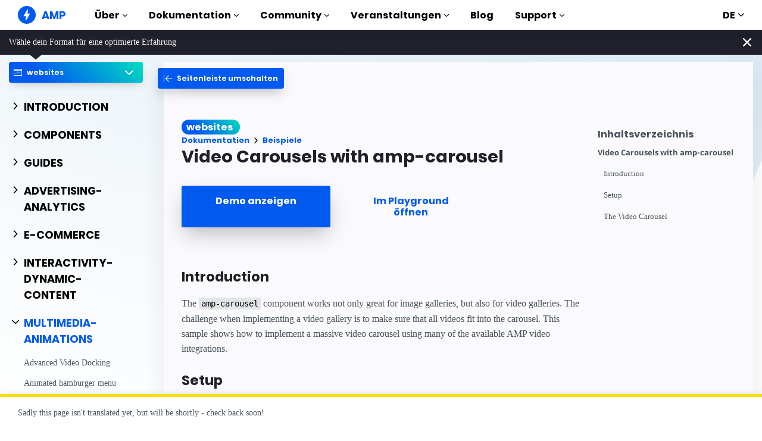

--- FILE ---
content_type: text/javascript; charset=UTF-8
request_url: https://cdn.ampproject.org/v0/amp-dailymotion-0.1.mjs
body_size: 8586
content:
;
(self.AMP=self.AMP||[]).push({m:1,v:"2512172008001",n:"amp-dailymotion",ev:"0.1",l:!0,f:function(t,i){(()=>{function i(t,i,n){return i in t?Object.defineProperty(t,i,{value:n,enumerable:!0,configurable:!0,writable:!0}):t[i]=n,t}function n(t,i){var n=Object.keys(t);if(Object.getOwnPropertySymbols){var e=Object.getOwnPropertySymbols(t);i&&(e=e.filter((function(i){return Object.getOwnPropertyDescriptor(t,i).enumerable}))),n.push.apply(n,e)}return n}var{isArray:e}=Array;function s(t){return e(t)?t:[t]}var o,{hasOwnProperty:r,toString:a}=Object.prototype;function h(t){const i=Object.create(null);return t&&Object.assign(i,t),i}function l(t){return"number"==typeof t&&isFinite(t)}function u(t,i,n,e,s,o,r,a,h,l,u){return t}function c(){return o||(o=Promise.resolve(void 0))}var d,f=class{constructor(){this.promise=new Promise(((t,i)=>{this.resolve=t,this.reject=i}))}};function m(t){return new Promise((i=>{i(t())}))}function p(t){const i=Object.getOwnPropertyDescriptor(t,"message");if(null!=i&&i.writable)return t;const{message:n,stack:e}=t,s=new Error(n);for(const i in t)s[i]=t[i];return s.stack=e,s}function v(t){let i=null,n="";for(const t of arguments)t instanceof Error&&!i?i=p(t):(n&&(n+=" "),n+=t);return i?n&&(i.message=n+": "+i.message):i=new Error(n),i}function _(t){var i,n;null===(i=(n=self).__AMP_REPORT_ERROR)||void 0===i||i.call(n,t)}function g(t,...i){try{return t.apply(null,i)}catch(t){!function(t){const i=v.apply(null,arguments);setTimeout((()=>{throw _(i),i}))}(t)}}function P(t){const i=v.apply(null,arguments);return i.expected=!0,i}function b(t,...i){_(P.apply(null,i))}var y=["Webkit","webkit","Moz","moz","ms","O","o"],A={"getPropertyPriority":()=>"","getPropertyValue":()=>""};function w(t,i,n,e,s){const o=function(t,i,n){if(i.startsWith("--"))return i;d||(d=h());let e=d[i];if(!e||n){if(e=i,void 0===t[i]){const n=function(t){return t.charAt(0).toUpperCase()+t.slice(1)}(i),s=function(t,i){for(let n=0;n<y.length;n++){const e=y[n]+i;if(void 0!==t[e])return e}return""}(t,n);void 0!==t[s]&&(e=s)}n||(d[i]=e)}return e}(t.style,i,s);if(!o)return;const r=e?n+e:n;t.style.setProperty(function(t){const i=t.replace(/[A-Z]/g,(t=>"-"+t.toLowerCase()));return y.some((t=>i.startsWith(t+"-")))?`-${i}`:i}(o),r)}function M(t){return null==t.__AMP_AUTOPLAY&&(t.__AMP_AUTOPLAY=function(t){const i=t.document.createElement("video");var n;return i.setAttribute("muted",""),i.setAttribute("playsinline",""),i.setAttribute("webkit-playsinline",""),i.setAttribute("height","0"),i.setAttribute("width","0"),i.muted=!0,i.playsInline=!0,i.playsinline=!0,i.webkitPlaysinline=!0,function(t,i){for(const n in i)w(t,n,i[n])}(i,{position:"fixed",top:"0",width:"0",height:"0",opacity:"0"}),n=i,m((()=>n.play())).catch((()=>{})),Promise.resolve(!i.paused)}(t)),t.__AMP_AUTOPLAY}function E(t){return t.querySelector("video, iframe")}function R(t,i){const n=m((()=>t.play(!!i)));return n.catch((t=>{b(0,t)})),n}var I=/(?:^[#?]?|&)([^=&]+)(?:=([^&]*))?/g;function T(t,i=""){try{return decodeURIComponent(t)}catch(t){return i}}function V(t){return(t.ownerDocument||t).defaultView}var k={bubbles:!0,cancelable:!0};function O(t){var i;null===(i=t.parentElement)||void 0===i||i.removeChild(t)}function S(t,i,n,e){const s=n||{};u(t.ownerDocument);const{bubbles:o,cancelable:r}=e||k,a=new MessageEvent(i,{data:s,bubbles:o,cancelable:r});t.dispatchEvent(a)}function q(t){let i=!1,n=null,e=t;return(...t)=>(i||(n=e.apply(self,t),i=!0,e=null),n)}self.__AMP_LOG=self.__AMP_LOG||{user:null,dev:null,userForEmbed:null};var C=self.__AMP_LOG;function x(t){return C.user||(C.user=j()),function(t,i){return i&&i.ownerDocument.defaultView!=t}(C.user.win,t)?C.userForEmbed||(C.userForEmbed=j()):C.user}function j(t){return function(t,i){throw new Error("failed to call initLogConstructor")}()}function F(t,i,n,e,s,o,r,a,h,l,u){return t}function $(t,i,n,e,s,o,r,a,h,l,u){return x().assert(t,i,n,e,s,o,r,a,h,l,u)}function z(t,i){return U(t=function(t){return t.__AMP_TOP||(t.__AMP_TOP=t)}(t),i)}function L(t,i){return U(D(N(t)),i)}function Y(t,i){const n=D(N(t));return B(n,i)?U(n,i):null}function N(t){return t.nodeType?(i=V(t),z(i,"ampdoc")).getAmpDoc(t):t;var i}function D(t){const i=N(t);return i.isSingleDoc()?i.win:i}function U(t,i){F(B(t,i));const n=W(t)[i];return n.obj||(F(n.ctor),F(n.context),n.obj=new n.ctor(n.context),F(n.obj),n.context=null,n.resolve&&n.resolve(n.obj)),n.obj}function W(t){let i=t.__AMP_SERVICES;return i||(i=t.__AMP_SERVICES={}),i}function B(t,i){const n=t.__AMP_SERVICES&&t.__AMP_SERVICES[i];return!(!n||!n.ctor)}var H=t=>Y(t,"action"),J=t=>z(t,"platform"),Z=t=>z(t,"preconnect"),G=t=>U(t,"timer"),K=t=>Y(t,"url"),Q=t=>L(t,"viewport");var X,tt,it,nt,et="unstarted",st="apiready",ot="play",rt="pause",at=/vertical/,ht=new WeakMap,lt=new WeakMap,ut=new WeakMap;function ct(t){let i=ht.get(t);return i||(i=new t.ResizeObserver(dt),ht.set(t,i)),i}function dt(t){const i=new Set;for(let n=t.length-1;n>=0;n--){const e=t[n],{target:s}=e;if(i.has(s))continue;i.add(s);const o=lt.get(s);if(o){ut.set(s,e);for(let t=0;t<o.length;t++){const{callback:i,type:n}=o[t];ft(n,i,e)}}}}function ft(t,i,n){if(0==t){const{contentRect:t}=n,{height:e,width:s}=t;g(i,{width:s,height:e})}else if(1==t){const{borderBoxSize:t}=n;let e;if(t)e=t.length>0?t[0]:{inlineSize:0,blockSize:0};else{const{target:t}=n,i=V(t),s=at.test(function(t,i){return t.getComputedStyle(i)||A}(i,t).writingMode),{offsetHeight:o,offsetWidth:r}=t;let a,h;s?(h=r,a=o):(a=r,h=o),e={inlineSize:a,blockSize:h}}g(i,e)}}function mt(t,i,n={}){const{needsRootBounds:e,rootMargin:s,threshold:o}=n,r=function(t){return t.parent&&t.parent!=t}(i)&&(e||s)?i.document:void 0;return new i.IntersectionObserver(t,{threshold:o,root:r,rootMargin:s})}function pt(t){var i;let n=null===(i=X)||void 0===i?void 0:i.get(t);if(!n){const i=function(t){X||(X=new WeakMap,tt=new WeakMap),u(tt);let i=tt.get(t);return i||(i=mt((t=>{const n=new Set;for(let s=t.length-1;s>=0;s--){var e;const{target:o}=t[s];n.has(o)||(n.add(o),u(i),i.unobserve(o),u(X),null===(e=X.get(o))||void 0===e||e.resolve(t[s]),X.delete(o))}}),t,{needsRootBounds:!0}),tt.set(t,i)),i}(V(t));u(X),i.observe(t),n=new f,X.set(t,n)}return n.promise}function vt(t,i,n,e){let s=t,o=n,r=t=>{try{return o(t)}catch(t){var i,n;throw null===(i=(n=self).__AMP_REPORT_ERROR)||void 0===i||i.call(n,t),t}};const a=function(){if(void 0!==it)return it;it=!1;try{const t={get capture(){return it=!0,!1}};self.addEventListener("test-options",null,t),self.removeEventListener("test-options",null,t)}catch(t){}return it}(),h=!(null==e||!e.capture);return s.addEventListener(i,r,a?e:h),()=>{null==s||s.removeEventListener(i,r,a?e:h),o=null,s=null,r=null}}function _t(t,i,n,e){const s={detail:n};return Object.assign(s,e),new t.CustomEvent(i,s)}function gt(t,i,n,e){return vt(t,i,n,e)}function Pt(t){return t.data}function bt(t){const i=t.ownerDocument||t;return nt&&nt.ownerDocument===i||(nt=i.createElement("div")),yt}function yt(t){return function(t,i){if(u(1===i.length),u(Array.isArray(i)||(n=i,r.call(n,"raw"))),self.trustedTypes&&self.trustedTypes.createPolicy){const n=self.trustedTypes.createPolicy("static-template#createNode",{createHTML:function(t){return i[0]}});t.innerHTML=n.createHTML("ignored")}else t.innerHTML=i[0];var n;const e=t.firstElementChild;return u(e),u(!e.nextElementSibling),t.removeChild(e),e}(nt,t)}var At=['<button aria-label="Unmute video" class="i-amphtml-video-mask i-amphtml-fill-content" tabindex=0></button>'],wt=["<i-amphtml-video-icon class=amp-video-eq><div class=amp-video-eq-col><div class=amp-video-eq-filler></div><div class=amp-video-eq-filler></div></div></i-amphtml-video-icon>"];function Mt(t,i,n){if(i[n])return i[n];const e=t.querySelector(`style[${n}], link[${n}]`);return e?(i[n]=e,e):null}function Et(t,i){const n=t.styleSheets;for(let t=0;t<n.length;t++)if(n[t].ownerNode==i)return!0;return!1}var Rt=class{constructor(){this.Vv=!1,this.kv=new class{constructor(){this.Dt=null}add(t){return this.Dt||(this.Dt=[]),this.Dt.push(t),()=>{this.remove(t)}}remove(t){this.Dt&&function(t,i){const n=t.indexOf(i);-1!=n&&t.splice(n,1)}(this.Dt,t)}removeAll(){this.Dt&&(this.Dt.length=0)}fire(t){if(this.Dt)for(const i of this.Dt.slice())i(t)}getHandlerCount(){var t,i;return null!==(t=null===(i=this.Dt)||void 0===i?void 0:i.length)&&void 0!==t?t:0}}}onSessionEnd(t){this.kv.add(t)}beginSession(){this.Vv=!0}endSession(){this.Vv&&this.kv.fire(),this.Vv=!1}isSessionActive(){return this.Vv}},It={"title":"","artist":"","album":"","artwork":[{"src":""}]},Tt="registered",Vt="load",kt="playing",Ot="pause",St="ended",qt="muted",Ct="unmuted",xt="ad_start",jt="ad_end",Ft="playing_manual",$t="paused",zt="video-play",Lt="user-interacted";function Yt(t){t.signals().signal(Lt)}var Nt="video-manager",Dt=(t,i)=>!!t&&(t.video===i||t.video.element===i);function Ut(t,i){const n=i.top+i.height/2,e=t.getSize().height/2;return Math.abs(n-e)}function Wt(t){return 10*t*5}var Bt=t=>!!t&&!isNaN(t)&&t>1;function Ht(t,i,n){const{video:e}=t;t.getAnalyticsDetails().then((t=>{n&&Object.assign(t,n),S(e.element,i,t)}))}function Jt(t){!function(t,i,n,s){const o=N(t),r=D(o);!function(t,i,n,e,s,o){const r=W(t);let a=r[n];a||(a=r[n]={obj:null,promise:null,resolve:null,reject:null,context:null,ctor:null,sharedInstance:!1}),a.ctor||(a.ctor=e,a.context=i,a.sharedInstance=!1,a.resolve&&U(t,n))}(r,o,i,class{constructor(t){this.ampdoc=t,this.installAutoplayStyles=q((()=>function(t){!function(t,i,n,e,s){const o=t.getHeadNode(),r=function(t,i,n,e){let s=t.__AMP_CSS_SM;s||(s=t.__AMP_CSS_SM=h());const o=!n&&e&&"amp-custom"!=e&&"amp-keyframes"!=e,r=n?"amp-runtime":o?`amp-extension=${e}`:null;if(r){const n=Mt(t,s,r);if(n)return"STYLE"==n.tagName&&n.textContent!==i&&(n.textContent=i),n}const a=(t.ownerDocument||t).createElement("style");a.textContent=i;let l=null;return n?a.setAttribute("amp-runtime",""):o?(a.setAttribute("amp-extension",e||""),l=Mt(t,s,"amp-runtime")):(e&&a.setAttribute(e,""),l=t.lastChild),function(t,i,n=null){if(!n)return void function(t,i){t.insertBefore(i,t.firstChild)}(t,i);const e=n.nextSibling;t.insertBefore(i,e)}(t,a,l),r&&(s[r]=a),a}(o,function(t,i){const n=t.__AMP_CSS_TR;return n?n(i):i}(o,i),e||!1,s||null);if(n){const i=t.getRootNode();if(Et(i,r))return n(r),r;const e=setInterval((()=>{Et(i,r)&&(clearInterval(e),n(r))}),4)}}(t,".i-amphtml-video-mask{display:block;z-index:1;-webkit-appearance:none;appearance:none;background:transparent;border:none}.amp-video-eq{display:none}.i-amphtml-video-interface:not(amp-video) .amp-video-eq,amp-story .amp-video-eq,amp-video[controls] .amp-video-eq{display:-ms-flexbox;display:flex}[noaudio] .amp-video-eq{display:none!important}.amp-video-eq{pointer-events:none!important;-ms-flex-align:end;align-items:flex-end;bottom:7px;height:12px;opacity:0.8;overflow:hidden;position:absolute;right:7px;width:20px;z-index:1}.amp-video-eq-col{-ms-flex:1;flex:1;height:100%;margin-right:1px;position:relative}.amp-video-eq-col div{animation-name:amp-video-eq-animation;animation-timing-function:linear;animation-iteration-count:infinite;animation-direction:alternate;background-color:#fafafa;height:100%;position:absolute;width:100%;will-change:transform;animation-play-state:paused}.amp-video-eq-play .amp-video-eq-col div{animation-play-state:running}.amp-video-eq-1-1{animation-duration:0.3s;transform:translateY(60%)}.amp-video-eq-1-2{animation-duration:0.45s;transform:translateY(60%)}.amp-video-eq-2-1{animation-duration:0.5s;transform:translateY(30%)}.amp-video-eq-2-2{animation-duration:0.4s;transform:translateY(30%)}.amp-video-eq-3-1{animation-duration:0.3s;transform:translateY(70%)}.amp-video-eq-3-2{animation-duration:0.35s;transform:translateY(70%)}.amp-video-eq-4-1{animation-duration:0.4s;transform:translateY(50%)}.amp-video-eq-4-2{animation-duration:0.25s;transform:translateY(50%)}@keyframes amp-video-eq-animation{0%{transform:translateY(100%)}to{transform:translateY(0)}}\n/*# sourceURL=/css/video-autoplay.css*/",null,!1,"amp-video-autoplay")}(this.ampdoc))),this.qv=null,this.xv=null,this.Fv=null,this.Pe=G(t.win),this.Yv=H(t.getHeadNode()),this.Dv=()=>this.zv(),this.Uv=q((()=>new class{constructor(t,i){this.Bv=i,this.Oi=t,this.Jv=null,this.Wv=null,this.qv=[],this.Hv=[],this.Zv=()=>this.Kv(),this.Qv=t=>this.Xv(t)==Ft,this.a_=(t,i)=>this.l_(t,i),this.c_(),this.d_()}dispose(){this.Hv.forEach((t=>t())),this.Hv.length=0}register(t){const{video:i}=t,{element:n}=i;this.f_(n)&&(this.qv.push(i),gt(n,Ot,this.Zv),gt(n,kt,this.Zv),gt(n,St,this.Zv),i.signals().whenSignal(Lt).then(this.Zv),this.Kv())}d_(){const t=this.Oi.getRootNode(),i=()=>this.m_();this.Hv.push(gt(t,"webkitfullscreenchange",i),gt(t,"mozfullscreenchange",i),gt(t,"fullscreenchange",i),gt(t,"MSFullscreenChange",i))}isInLandscape(){return(t=this.Oi.win).screen&&"orientation"in t.screen?t.screen.orientation.type.startsWith("landscape"):90==Math.abs(t.orientation);var t}f_(t){if("video"==E(t).tagName.toLowerCase())return!0;const i=J(this.Oi.win);return!i.isIos()&&!i.isSafari()||function(t){return!!{"amp-dailymotion":!0,"amp-ima-video":!0}[t.tagName.toLowerCase()]}(t)}m_(){this.Jv=null}c_(){const{win:t}=this.Oi,{screen:i}=t;if(i&&"orientation"in i){const t=i.orientation;this.Hv.push(gt(t,"change",(()=>this.p_())))}this.Hv.push(gt(t,"orientationchange",(()=>this.p_())))}p_(){this.isInLandscape()?null!=this.Wv&&this.v_(this.Wv):this.Jv&&this.__(this.Jv)}v_(t){const i=J(this.Oi.win);this.Jv=t,i.isAndroid()&&i.isChrome()?t.fullscreenEnter():this.P_(t).then((()=>t.fullscreenEnter()))}__(t){this.Jv=null,this.P_(t,"center").then((()=>t.fullscreenExit()))}P_(t,i=null){const{element:n}=t,e=this.g_();return this.y_().then((()=>pt(n))).then((({boundingClientRect:t})=>{const{bottom:s,top:o}=t,r=e.getSize().height;if(o>=0&&s<=r)return c();const a=i||(s>r?"bottom":"top");return e.animateScrollIntoView(n,a)}))}g_(){return Q(this.Oi)}y_(){return G(this.Oi.win).promise(330)}Kv(){if(this.isInLandscape())return Promise.resolve(this.Wv);this.Wv=null;const t=this.qv.filter(this.Qv).map((t=>pt(t.element)));return Promise.all(t).then((t=>{const i=t.sort(this.a_)[0];return i&&i.intersectionRatio>.5?i.target.getImpl().then((t=>this.Wv=t)):this.Wv}))}l_(t,i){const{boundingClientRect:n,intersectionRatio:e}=t,{boundingClientRect:s,intersectionRatio:o}=i,r=e-o;if(Math.abs(r)>.1)return r;const a=Q(this.Oi),h=Ut(a,n),l=Ut(a,s);return h<l||h>l?h-l:n.top-s.top}Xv(t){return this.Bv.getPlayingState(t)}}(this.ampdoc,this))),this.Pe.delay(this.Dv,1e3)}dispose(){if(this.Uv().dispose(),this.xv.disconnect(),this.xv=null,this.qv)for(let t=0;t<this.qv.length;t++)this.qv[t].dispose()}zv(){for(let t=0;t<this.qv.length;t++){const i=this.qv[t];i.getPlayingState()!==$t&&(Ht(i,"video-seconds-played"),this.A_(i))}this.Pe.delay(this.Dv,1e3)}A_(t){const i="timeUpdate",n=t.video.getCurrentTime(),e=t.video.getDuration();if(l(n)&&l(e)&&e>0){const s=n/e,o=_t(this.ampdoc.win,`${Nt}.${i}`,{"time":n,"percent":s});this.Yv.trigger(t.video.element,i,o,1)}}register(t){F(t);const i=t;if(this.b_(t),!t.supportsPlatform())return;if(this.M_(t))return;if(!this.xv){const t=t=>t.forEach((({isIntersecting:t,target:i})=>{this.w_(i).updateVisibility(t)}));this.xv=mt(t,this.ampdoc.win,{threshold:.5})}this.xv.observe(i.element),gt(i.element,"reloaded",(()=>n.videoLoaded())),this.qv=this.qv||[];const n=new class{constructor(t,i){this.Bv=t,this.Oi=t.ampdoc,this.video=i,this.E_=!0,this.R_=!1,this.jg=!1,this.T_=!1,this.ss=!1,this.I_=new Rt,this.I_.onSessionEnd((()=>Ht(this,"video-session"))),this.V_=new Rt,this.V_.onSessionEnd((()=>Ht(this,"video-session-visible"))),this.k_=q((()=>new class{constructor(t,i){this.Pe=G(t),this.q_=i,this.Hv=null,this.x_=0,this.C_=0}start(){const{element:t}=this.q_.video;this.stop(),this.Hv=this.Hv||[],this.S_()?this.F_(this.C_):this.Hv.push(function(t,i,n,e){let s=n;const o=vt(t,"loadedmetadata",(t=>{try{s(t)}finally{s=null,o()}}),void 0);return o}(t,0,(()=>{this.S_()&&this.F_(this.C_)}))),this.Hv.push(gt(t,St,(()=>{this.S_()&&this.O_(100)})))}stop(){if(this.Hv){for(;this.Hv.length>0;)this.Hv.pop()();this.C_++}}S_(){const{video:t}=this.q_,i=t.getDuration();if(!Bt(i))return!1;if(Wt(i)<250){const i=Math.ceil(5);this.j_("This video is too short for `video-percentage-played`. Reports may be inaccurate. For best results, use videos over",i,"seconds long.",t.element)}return!0}j_(...t){x().warn.apply(x(),[Nt].concat(t))}F_(t){if(t!=this.C_)return;const{q_:i,Pe:n}=this,{video:e}=i,s=()=>this.F_(t);if(i.getPlayingState()==$t)return void n.delay(s,500);const o=e.getDuration();if(!Bt(o))return void n.delay(s,500);const r=(c=Wt(o),u(!0),Math.min(Math.max(c,250),4e3)),a=e.getCurrentTime()/o*100,h=5*Math.floor(a/5);var c;F(l(h)),this.O_(h),n.delay(s,r)}O_(t){t<=0||this.x_!=t&&(this.x_=t,this.Y_(t))}Y_(t){Ht(this.q_,"video-percentage-played",{"normalizedPercentage":t.toString()})}}(this.Oi.win,this))),this.L_=!1,this.D_=!1,this.N_=null,this.Ja=!1,this.z_=!1,this.hasAutoplay=i.element.hasAttribute("autoplay"),this.hasAutoplay&&this.Bv.installAutoplayStyles(),this.U_=It,this.B_=()=>{R(this.video,!1)},this.J_=()=>{this.video.pause()},gt(i.element,Vt,(()=>this.videoLoaded())),gt(i.element,Ot,(()=>this.W_())),gt(i.element,"play",(()=>{this.z_=!0,Ht(this,zt)})),gt(i.element,kt,(()=>this.H_())),gt(i.element,qt,(()=>this.Ja=!0)),gt(i.element,Ct,(()=>{this.Ja=!1,this.Bv.pauseOtherVideos(this)})),gt(i.element,"amp:video:tick",(t=>{const i=Pt(t),n=i.eventType;n&&this.Z_(n,i.vars)})),gt(i.element,St,(()=>{this.T_=!1,Ht(this,"video-ended")})),gt(i.element,xt,(()=>{this.T_=!0,Ht(this,"video-ad-start")})),gt(i.element,jt,(()=>{this.T_=!1,Ht(this,"video-ad-end")})),i.signals().whenSignal(Tt).then((()=>this.G_())),this.K_=q((()=>{const t="firstPlay",i=_t(this.Oi.win,t,{}),{element:n}=this.video;H(n).trigger(n,t,i,1)})),this.Q_()}dispose(){this.k_().stop()}Z_(t,i){const n={"__amp:eventType":t};Object.keys(i).forEach((t=>{n[`custom_${t}`]=i[t]})),Ht(this,"video-hosted-custom",n)}Q_(){this.video.signals().whenSignal("playback-delegated").then((()=>{this.E_=!1,this.jg&&this.video.pause()}))}isMuted(){return this.Ja}isPlaybackManaged(){return this.E_}G_(){this.X_()&&this.Bv.registerForAutoFullscreen(this),this.hasAutoplay&&this.tP()}X_(){const{element:t}=this.video;return!(this.video.preimplementsAutoFullscreen()||!t.hasAttribute("rotate-to-fullscreen"))&&$(this.video.isInteractive(),"Only interactive videos are allowed to enter fullscreen on rotate. Set the `controls` attribute on %s to enable.",t)}H_(){this.jg=!0,this.getPlayingState()==Ft&&(this.K_(),this.Bv.pauseOtherVideos(this));const{video:t}=this,{element:i}=t;t.preimplementsMediaSessionAPI()||i.classList.contains("i-amphtml-disable-mediasession")||(function(t,i){const n=K(t);if(i&&i.artwork){const{artwork:t}=i;F(e(t)),t.forEach((t=>{if(t){const e=(i=t,"[object Object]"===a.call(i)?t.src:t);$(n.isProtocolValid(e))}var i}))}}(i,this.U_),function(t,i,n,e){const{navigator:s}=t;"mediaSession"in s&&t.MediaMetadata&&(s.mediaSession.metadata=new t.MediaMetadata(It),s.mediaSession.metadata=new t.MediaMetadata(i),s.mediaSession.setActionHandler("play",n),s.mediaSession.setActionHandler("pause",e))}(this.Oi.win,this.U_,this.B_,this.J_)),this.I_.beginSession(),this.ss&&this.V_.beginSession(),this.z_||Ht(this,zt)}W_(){Ht(this,"video-pause"),this.jg=!1,this.D_?this.D_=!1:this.I_.endSession()}videoLoaded(){this.R_=!0,this.N_=E(this.video.element),this.iP(),this.k_().start(),this.ss&&this.nP()}iP(){if(this.video.preimplementsMediaSessionAPI())return;this.video.getMetadata()&&(this.U_=h(this.video.getMetadata()));const t=this.Oi.win.document;if(!this.U_.artwork||0==this.U_.artwork.length){const i=function(t){const i=t.querySelector('script[type="application/ld+json"]');if(!i)return;const n=function(t,i){try{return function(t){return JSON.parse(t)}(t)}catch(t){return null==i||i(t),null}}(i.textContent);return n&&n.image?"string"==typeof n.image?n.image:n.image["@list"]&&"string"==typeof n.image["@list"][0]?n.image["@list"][0]:"string"==typeof n.image.url?n.image.url:"string"==typeof n.image[0]?n.image[0]:void 0:void 0}(t)||function(t){const i=t.querySelector('meta[property="og:image"]');return i?i.getAttribute("content"):void 0}(t)||function(t){const i=t.querySelector('link[rel="shortcut icon"]')||t.querySelector('link[rel="icon"]');return i?i.getAttribute("href"):void 0}(t);i&&(this.U_.artwork=[{"src":i}])}if(!this.U_.title){const i=this.video.element.getAttribute("title")||this.video.element.getAttribute("aria-label")||this.N_.getAttribute("title")||this.N_.getAttribute("aria-label")||t.title;i&&(this.U_.title=i)}}eP(){this.R_&&this.nP()}nP(){this.Oi.isVisible()&&M(this.Oi.win).then((t=>{this.hasAutoplay&&!this.userInteracted()&&t?this.sP():this.oP()}))}tP(){this.video.isInteractive()&&this.video.hideControls(),M(this.Oi.win).then((t=>{t||!this.video.isInteractive()?(this.video.mute(),this.rP()):this.video.showControls()}))}rP(){const{video:t}=this,{element:i,win:n}=this.video;if(i.hasAttribute("noaudio")||i.signals().get(Lt))return;const e=function(t,i){const n=bt(i)(wt),e=n.firstElementChild;for(let t=0;t<4;t++){const i=e.cloneNode(!0),s=i.children;for(let i=0;i<s.length;i++)s[i].classList.add(`amp-video-eq-${t+1}-${i+1}`);n.appendChild(i)}return O(e),n}(0,i),s=[e];function o(i){t.mutateElementSkipRemeasure((()=>{s.forEach((t=>{!function(t,i){void 0===i&&(i=t.hasAttribute("hidden")),i?t.removeAttribute("hidden"):t.setAttribute("hidden","")}(t,i)}))}))}function r(i){t.mutateElementSkipRemeasure((()=>e.classList.toggle("amp-video-eq-play",i)))}const a=[gt(i,Ot,(()=>r(!1))),gt(i,kt,(()=>r(!0))),gt(i,xt,(()=>{o(!1),t.showControls()})),gt(i,jt,(()=>{o(!0),t.hideControls()})),gt(i,Ct,(()=>Yt(t)))];if(t.isInteractive()){t.hideControls();const n=function(t,i){const n=bt(t)(At);return i&&i.title&&n.setAttribute("aria-label",i.title),n}(i,this.U_);s.push(n),a.push(gt(n,"click",(()=>Yt(t))))}t.mutateElementSkipRemeasure((()=>{s.forEach((t=>{i.appendChild(t)}))})),this.T_&&o(!1),t.signals().whenSignal(Lt).then((()=>{this.K_(),t.isInteractive()&&t.showControls(),t.unmute(),a.forEach((t=>{t()})),t.mutateElementSkipRemeasure((()=>{s.forEach((t=>{O(t)}))}))}))}sP(){this.E_&&(this.ss?(this.V_.beginSession(),R(this.video,!0),this.L_=!0):(this.jg&&this.V_.endSession(),this.video.pause(),this.D_=!0))}oP(){this.ss?this.V_.beginSession():this.jg&&this.V_.endSession()}updateVisibility(t){const i=this.ss;this.ss=t,t!=i&&this.eP()}getPlayingState(){return this.jg?this.jg&&this.L_&&!this.userInteracted()?"playing_auto":Ft:$t}isRollingAd(){return this.T_}userInteracted(){return null!=this.video.signals().get(Lt)}getAnalyticsDetails(){const{video:t}=this;return Promise.all([M(this.Oi.win),pt(t.element)]).then((i=>{const n=i[0],e=i[1],{height:s,width:o}=e.boundingClientRect,r=this.hasAutoplay&&n,a=t.getPlayedRanges(),h=a.reduce(((t,i)=>t+i[1]-i[0]),0);return{"autoplay":r,"currentTime":t.getCurrentTime(),"duration":t.getDuration(),"height":s,"id":t.element.id,"muted":this.Ja,"playedTotal":h,"playedRangesJson":JSON.stringify(a),"state":this.getPlayingState(),"width":o}}))}}(this,t);this.qv.push(n);const{element:s}=n.video;S(s,Tt),function(t){t.classList.add("i-amphtml-media-component")}(s),t.signals().signal(Tt),s.classList.add("i-amphtml-video-interface")}b_(t){n("play",(()=>R(t,!1))),n("pause",(()=>t.pause())),n("mute",(()=>t.mute())),n("unmute",(()=>t.unmute()));const i=()=>t.fullscreenEnter();function n(i,n){t.registerAction(i,(()=>{Yt(t),n()}),1)}n("fullscreenenter",i),n("fullscreen",i)}M_(t){if(Dt(this.Fv,t))return this.Fv;for(let i=0;this.qv&&i<this.qv.length;i++){const n=this.qv[i];if(Dt(n,t))return this.Fv=n,n}return null}w_(t){return F(this.M_(t))}registerForAutoFullscreen(t){this.Uv().register(t)}aP(){return this.Uv()}getVideoStateProperty(t,i){const n=this.ampdoc.getRootNode(),e=x().assertElement(n.getElementById(t),`Could not find an element with id="${t}" for VIDEO_STATE`),s=this.w_(e);return(s?s.getAnalyticsDetails():c()).then((t=>t?t[i]:""))}getPlayingState(t){return this.w_(t).getPlayingState()}isMuted(t){return this.w_(t).isMuted()}userInteracted(t){return this.w_(t).userInteracted()}isRollingAd(t){return this.w_(t).isRollingAd()}pauseOtherVideos(t){this.qv.forEach((i=>{i.isPlaybackManaged()&&i!==t&&i.getPlayingState()==Ft&&i.video.pause()}))}})}(t,"video-manager")}var Zt=["<iframe frameborder=0 allowfullscreen></iframe>"],Gt="amp-dailymotion",Kt=class extends t.BaseElement{constructor(t){super(t),this.Zg=et,this.wP=null,this.eb=null,this.Ja=!1,this.vP=null,this._P=null,this.MP=null,this.EP=null,this.RP=!1,this.Sg=new class{constructor(t){this.Ua=t,this.jg=!1,this.xg=!1,this.Rg=this.Rg.bind(this)}updatePlaying(t){t!==this.jg&&(this.jg=t,t?(this.xg=!1,function(t,i){!function(t,i,n){const e=t.ownerDocument.defaultView;if(!e)return;let s=lt.get(t);if(s||(s=[],lt.set(t,s),ct(e).observe(t)),!s.some((t=>t.callback===n&&1===t.type))){s.push({type:1,callback:n});const i=ut.get(t);i&&setTimeout((()=>ft(1,n,i)))}}(t,0,i)}(this.Ua,this.Rg)):function(t,i){!function(t,i,n){const e=lt.get(t);if(e&&(function(t,i){const e=[];let s=0;for(let i=0;i<t.length;i++){const r=t[i];(o=r).callback===n&&1===o.type?e.push(r):(s<i&&(t[s]=r),s++)}var o;s<t.length&&(t.length=s)}(e),0==e.length)){lt.delete(t),ut.delete(t);const i=t.ownerDocument.defaultView;i&&ct(i).unobserve(t)}}(t,0,i)}(this.Ua,this.Rg))}Rg({blockSize:t,inlineSize:i}){const n=i>0&&t>0;if(n===this.xg)return;this.xg=n;const e=this.Ua;n||e.pause()}}(this.element)}preconnectCallback(t){Z(this.win).url(this.getAmpDoc(),"https://www.dailymotion.com",t),Z(this.win).url(this.getAmpDoc(),"https://static1.dmcdn.net",t)}supportsPlatform(){return!0}isInteractive(){return!0}isLayoutSupported(t){return function(t){return"fixed"==t||"fixed-height"==t||"responsive"==t||"fill"==t||"flex-item"==t||"fluid"==t||"intrinsic"==t}(t)}buildCallback(){var t;this.wP=$(this.element.getAttribute("data-videoid"),"The data-videoid attribute is required for <amp-dailymotion> %s",this.element),Jt(this.element),(t=this.element,L(t,"video-manager")).register(this);const i=new f;this.vP=i.promise,this._P=i.resolve;const n=new f;this.MP=n.promise,this.EP=n.resolve}layoutCallback(){return F(this.wP),this.eb=function(t,i,n,e){const{element:o}=t,r=bt(o)(Zt);return function(t,i,n,e){const o=s(["referrerpolicy"]);for(const t of o){const e=i.getAttribute(t);null!==e&&n.setAttribute(t,e)}}(0,t.element,r),r.src=K(o).assertHttpsUrl(i,o),function(t,i){t.classList.add("i-amphtml-fill-content")}(r),o.appendChild(r),r}(this,this.IP()),gt(this.win,"message",this.TP.bind(this)),this.loadPromise(this.eb)}unlayoutCallback(){const t=this.eb;return t&&(this.element.removeChild(t),this.eb=null),this.Sg.updatePlaying(!1),!0}TP(t){if(!function(t,i,n){return!(!i||t.source!=i.contentWindow)&&"https://www.dailymotion.com"==t.origin}(t,this.eb))return;const i=Pt(t);if(!i||!t.type||"message"!=t.type)return;const n=function(t){const i=h();if(!t)return i;let n;for(;n=I.exec(t);){const t=T(n[1],n[1]),e=n[2]?T(n[2].replace(/\+/g," "),n[2]):"";i[t]=e}return i}(i);if(void 0!==n)switch(function(t,i,n){if(null==n[i])return!1;const s=n[i];(e(s)?s:[s]).forEach((i=>{S(t,i)}))}(this.element,n.event,{[st]:Vt,end:[St,Ot],[rt]:Ot,[ot]:kt}),n.event){case st:this._P(!0);break;case ot:this.Zg=n.event,this.Sg.updatePlaying(!0);break;case rt:this.Zg=n.event,this.Sg.updatePlaying(!1);break;case"end":this.Zg=rt,this.Sg.updatePlaying(!1);break;case"volumechange":const t=0==n.volume||"true"==n.muted;this.Zg!=et&&this.Ja==t||(this.Ja=t,S(this.element,function(t){return t?qt:Ct}(t)));break;case"progress":this.EP(!0);break;case"fullscreenchange":this.RP="true"==n.fullscreen}}bP(t,i){this.vP.then((()=>{this.eb&&this.eb.contentWindow&&this.eb.contentWindow.postMessage(function(t,i){return JSON.stringify({"command":t,"parameters":i})}(t,i),"https://www.dailymotion.com")}))}IP(){const{"endscreenEnable":t,"info":e,"mute":o,"sharingEnable":r,"start":a,"uiHighlight":h,"uiLogo":l}=this.element.dataset;return function(t,e,o=!1,r=!0,a=!0,h=!1,l=!0,u,c,d=!0,f){return m=`https://www.dailymotion.com/embed/video/${encodeURIComponent(e)}?api=1&html=1&app=amp`,p=function(t){for(var e=1;e<arguments.length;e++){var s=null!=arguments[e]?arguments[e]:{};e%2?n(Object(s),!0).forEach((function(n){i(t,n,s[n])})):Object.getOwnPropertyDescriptors?Object.defineProperties(t,Object.getOwnPropertyDescriptors(s)):n(Object(s)).forEach((function(i){Object.defineProperty(t,i,Object.getOwnPropertyDescriptor(s,i))}))}return t}({"endscreen-enable":r?void 0:r,"info":a?void 0:a,"mute":h||o&&M(t)?1:void 0,"sharing-enable":l?void 0:l,"start":u,"ui-highlight":c,"ui-logo":d?void 0:d},f),function(t,i,n){if(!i)return t;const e=t.split("#",2),s=e[0].split("?",2);let o=s[0]+(s[1]?`?${s[1]}&${i}`:`?${i}`);return o+=e[1]?`#${e[1]}`:"",o}(m,function(t){const i=[];for(const o in t){let r=t[o];if(null!=r){r=s(r);for(let t=0;t<r.length;t++)i.push((n=o,e=r[t],`${encodeURIComponent(n)}=${encodeURIComponent(e)}`))}}var n,e;return i.join("&")}(p));var m,p}(this.win,this.wP,this.element.hasAttribute("autoplay"),"false"!==t,"false"!==e,"true"===o,"false"!==r,a,h,"false"!==l,function(t,i,n){const{dataset:e}=t,s={},o=/^param(.+)/;for(const t in e){const i=t.match(o);i&&(s[i[1][0].toLowerCase()+i[1].substr(1)]=e[t])}return s}(this.element))}pauseCallback(){this.pause()}play(t){this.bP("play"),t&&this.Zg!=rt&&this.MP.then((()=>{this.bP("play")}))}pause(){this.bP("pause")}mute(){this.bP("muted",[!0]),this.vP.then((()=>{S(this.element,qt),this.Ja=!0}))}unmute(){this.bP("muted",[!1]),this.vP.then((()=>{S(this.element,Ct),this.Ja=!1}))}showControls(){this.bP("controls",[!0])}hideControls(){this.bP("controls",[!1])}fullscreenEnter(){const t=J(this.win);if(t.isSafari()||t.isIos())this.bP("fullscreen",[!0]);else{if(!this.eb)return;!function(t){const i=t.requestFullscreen||t.requestFullScreen||t.webkitRequestFullscreen||t.webkitEnterFullscreen||t.msRequestFullscreen||t.mozRequestFullScreen;i&&i.call(t)}(this.eb)}}fullscreenExit(){const t=J(this.win);if(t.isSafari()||t.isIos())this.bP("fullscreen",[!1]);else{if(!this.eb)return;!function(t){const i=t.cancelFullScreen||t.exitFullscreen||t.webkitExitFullscreen||t.webkitCancelFullScreen||t.mozCancelFullScreen||t.msExitFullscreen;if(i)return void i.call(t);const{ownerDocument:n}=t;if(!n)return;const e=n.cancelFullScreen||n.exitFullscreen||n.webkitExitFullscreen||n.webkitCancelFullScreen||n.mozCancelFullScreen||n.msExitFullscreen;e&&e.call(n)}(this.eb)}}isFullscreen(){const t=J(this.win);return t.isSafari()||t.isIos()?this.RP:!!this.eb&&function(t){const{webkitDisplayingFullscreen:i}=t;if(void 0!==i)return i;const{ownerDocument:n}=t;return!!n&&(n.fullscreenElement||n.webkitFullscreenElement||n.mozFullScreenElement||n.webkitCurrentFullScreenElement)==t}(this.eb)}getMetadata(){}preimplementsMediaSessionAPI(){return!1}preimplementsAutoFullscreen(){return!1}getCurrentTime(){return 0}getDuration(){return 1}getPlayedRanges(){return[]}seekTo(t){this.user().error(Gt,"`seekTo` not supported.")}};t.registerElement(Gt,Kt)})();
/*! https://mths.be/cssescape v1.5.1 by @mathias | MIT license */}});
//# sourceMappingURL=amp-dailymotion-0.1.mjs.map

--- FILE ---
content_type: text/javascript; charset=UTF-8
request_url: https://cdn.ampproject.org/v0/amp-vine-0.1.mjs
body_size: 300
content:
;
(self.AMP=self.AMP||[]).push({m:1,v:"2512172008001",n:"amp-vine",ev:"0.1",l:!0,f:function(t,n){(()=>{var{isArray:n}=Array,{hasOwnProperty:e,toString:i}=Object.prototype;function r(t){const n=Object.getOwnPropertyDescriptor(t,"message");if(null!=n&&n.writable)return t;const{message:e,stack:i}=t,r=new Error(e);for(const n in t)r[n]=t[n];return r.stack=i,r}function s(t){let n=null,e="";for(const t of arguments)t instanceof Error&&!n?n=r(t):(e&&(e+=" "),e+=t);return n?e&&(n.message=e+": "+n.message):n=new Error(e),n}function o(t){var n,e;null===(n=(e=self).__AMP_REPORT_ERROR)||void 0===n||n.call(e,t)}function c(t,...n){try{return t.apply(null,n)}catch(t){!function(t){const n=s.apply(null,arguments);setTimeout((()=>{throw o(n),n}))}(t)}}var u={"getPropertyPriority":()=>"","getPropertyValue":()=>""},l=/vertical/,f=new WeakMap,a=new WeakMap,h=new WeakMap;function d(t){let n=f.get(t);return n||(n=new t.ResizeObserver(p),f.set(t,n)),n}function p(t){const n=new Set;for(let e=t.length-1;e>=0;e--){const i=t[e],{target:r}=i;if(n.has(r))continue;n.add(r);const s=a.get(r);if(s){h.set(r,i);for(let t=0;t<s.length;t++){const{callback:n,type:e}=s[t];v(e,n,i)}}}}function v(t,n,e){if(0==t){const{contentRect:t}=e,{height:i,width:r}=t;c(n,{width:r,height:i})}else if(1==t){const{borderBoxSize:t}=e;let r;if(t)r=t.length>0?t[0]:{inlineSize:0,blockSize:0};else{const{target:t}=e,n=((i=t).ownerDocument||i).defaultView,s=l.test(function(t,n){return t.getComputedStyle(n)||u}(n,t).writingMode),{offsetHeight:o,offsetWidth:c}=t;let f,a;s?(a=c,f=o):(f=c,a=o),r={inlineSize:f,blockSize:a}}c(n,r)}var i}self.__AMP_LOG=self.__AMP_LOG||{user:null,dev:null,userForEmbed:null};var m=self.__AMP_LOG;function b(t){return function(t,n){throw new Error("failed to call initLogConstructor")}()}function w(t,n,e,i,r,s,o,c,u,l,f){return t}var g=t=>{return n="preconnect",function(t,n){w(function(t,n){const e=t.__AMP_SERVICES&&t.__AMP_SERVICES[n];return!(!e||!e.ctor)}(t,n));const e=function(t){let n=t.__AMP_SERVICES;return n||(n=t.__AMP_SERVICES={}),n}(t)[n];return e.obj||(w(e.ctor),w(e.context),e.obj=new e.ctor(e.context),w(e.obj),e.context=null,e.resolve&&e.resolve(e.obj)),e.obj}(function(t){return t.__AMP_TOP||(t.__AMP_TOP=t)}(t),n);var n},k=class extends t.BaseElement{constructor(t){super(t),this.eb=null,this.Sg=new class{constructor(t){this.Ua=t,this.jg=!1,this.xg=!1,this.Rg=this.Rg.bind(this)}updatePlaying(t){t!==this.jg&&(this.jg=t,t?(this.xg=!1,function(t,n){!function(t,n,e){const i=t.ownerDocument.defaultView;if(!i)return;let r=a.get(t);if(r||(r=[],a.set(t,r),d(i).observe(t)),!r.some((t=>t.callback===e&&1===t.type))){r.push({type:1,callback:e});const n=h.get(t);n&&setTimeout((()=>v(1,e,n)))}}(t,0,n)}(this.Ua,this.Rg)):function(t,n){!function(t,n,e){const i=a.get(t);if(i&&(function(t,n){const i=[];let r=0;for(let n=0;n<t.length;n++){const o=t[n];(s=o).callback===e&&1===s.type?i.push(o):(r<n&&(t[r]=o),r++)}var s;r<t.length&&(t.length=r)}(i),0==i.length)){a.delete(t),h.delete(t);const n=t.ownerDocument.defaultView;n&&d(n).unobserve(t)}}(t,0,n)}(this.Ua,this.Rg))}Rg({blockSize:t,inlineSize:n}){const e=n>0&&t>0;if(e===this.xg)return;this.xg=e;const i=this.Ua;e||i.pause()}}(this.element)}preconnectCallback(t){g(this.win).url(this.getAmpDoc(),"https://vine.co",t),g(this.win).url(this.getAmpDoc(),"https://v.cdn.vine.co",t)}isLayoutSupported(t){return function(t){return"fixed"==t||"fixed-height"==t||"responsive"==t||"fill"==t||"flex-item"==t||"fluid"==t||"intrinsic"==t}(t)}layoutCallback(){const t=(e=this.element.getAttribute("data-vineid"),"The data-vineid attribute is required for <amp-vine> %s",i=this.element,(m.user||(m.user=b()),void m.user.win?m.userForEmbed||(m.userForEmbed=b()):m.user).assert(e,"The data-vineid attribute is required for <amp-vine> %s",i,undefined,undefined,undefined,undefined,undefined,undefined,undefined,undefined)),n=this.element.ownerDocument.createElement("iframe");var e,i;return n.setAttribute("frameborder","0"),n.src="https://vine.co/v/"+encodeURIComponent(t)+"/embed/simple",n.classList.add("i-amphtml-fill-content"),this.element.appendChild(n),this.eb=n,this.Sg.updatePlaying(!0),this.loadPromise(n)}unlayoutCallback(){const t=this.eb;return t&&(this.element.removeChild(t),this.eb=null),this.Sg.updatePlaying(!1),!0}pauseCallback(){this.eb&&this.eb.contentWindow&&this.eb.contentWindow.postMessage("pause","*")}};t.registerElement("amp-vine",k)})();
/*! https://mths.be/cssescape v1.5.1 by @mathias | MIT license */}});
//# sourceMappingURL=amp-vine-0.1.mjs.map

--- FILE ---
content_type: text/javascript; charset=UTF-8
request_url: https://cdn.ampproject.org/v0/amp-reach-player-0.1.mjs
body_size: 255
content:
;
(self.AMP=self.AMP||[]).push({m:1,v:"2512172008001",n:"amp-reach-player",ev:"0.1",l:!0,f:function(t,e){(()=>{var{isArray:e}=Array,{hasOwnProperty:n,toString:i}=Object.prototype;function r(t){const e=Object.getOwnPropertyDescriptor(t,"message");if(null!=e&&e.writable)return t;const{message:n,stack:i}=t,r=new Error(n);for(const e in t)r[e]=t[e];return r.stack=i,r}function o(t){let e=null,n="";for(const t of arguments)t instanceof Error&&!e?e=r(t):(n&&(n+=" "),n+=t);return e?n&&(e.message=n+": "+e.message):e=new Error(n),e}function s(t){var e,n;null===(e=(n=self).__AMP_REPORT_ERROR)||void 0===e||e.call(n,t)}function c(t,...e){try{return t.apply(null,e)}catch(t){!function(t){const e=o.apply(null,arguments);setTimeout((()=>{throw s(e),e}))}(t)}}var l={"getPropertyPriority":()=>"","getPropertyValue":()=>""},a=/vertical/,u=new WeakMap,f=new WeakMap,h=new WeakMap;function p(t){let e=u.get(t);return e||(e=new t.ResizeObserver(d),u.set(t,e)),e}function d(t){const e=new Set;for(let n=t.length-1;n>=0;n--){const i=t[n],{target:r}=i;if(e.has(r))continue;e.add(r);const o=f.get(r);if(o){h.set(r,i);for(let t=0;t<o.length;t++){const{callback:e,type:n}=o[t];m(n,e,i)}}}}function m(t,e,n){if(0==t){const{contentRect:t}=n,{height:i,width:r}=t;c(e,{width:r,height:i})}else if(1==t){const{borderBoxSize:t}=n;let r;if(t)r=t.length>0?t[0]:{inlineSize:0,blockSize:0};else{const{target:t}=n,e=((i=t).ownerDocument||i).defaultView,o=a.test(function(t,e){return t.getComputedStyle(e)||l}(e,t).writingMode),{offsetHeight:s,offsetWidth:c}=t;let u,f;o?(f=c,u=s):(u=c,f=s),r={inlineSize:u,blockSize:f}}c(e,r)}var i}function b(t,e,n,i,r,o,s,c,l,a,u){return t}self.__AMP_LOG=self.__AMP_LOG||{user:null,dev:null,userForEmbed:null},self.__AMP_LOG;var y=class extends t.BaseElement{constructor(t){super(t),this.eb=null,this.Sg=new class{constructor(t){this.Ua=t,this.jg=!1,this.xg=!1,this.Rg=this.Rg.bind(this)}updatePlaying(t){t!==this.jg&&(this.jg=t,t?(this.xg=!1,function(t,e){!function(t,e,n){const i=t.ownerDocument.defaultView;if(!i)return;let r=f.get(t);if(r||(r=[],f.set(t,r),p(i).observe(t)),!r.some((t=>t.callback===n&&1===t.type))){r.push({type:1,callback:n});const e=h.get(t);e&&setTimeout((()=>m(1,n,e)))}}(t,0,e)}(this.Ua,this.Rg)):function(t,e){!function(t,e,n){const i=f.get(t);if(i&&(function(t,e){const i=[];let r=0;for(let e=0;e<t.length;e++){const s=t[e];(o=s).callback===n&&1===o.type?i.push(s):(r<e&&(t[r]=s),r++)}var o;r<t.length&&(t.length=r)}(i),0==i.length)){f.delete(t),h.delete(t);const e=t.ownerDocument.defaultView;e&&p(e).unobserve(t)}}(t,0,e)}(this.Ua,this.Rg))}Rg({blockSize:t,inlineSize:e}){const n=e>0&&t>0;if(n===this.xg)return;this.xg=n;const i=this.Ua;n||i.pause()}}(this.element)}preconnectCallback(t){var e,n,i;(e=this.win,n=e,i="preconnect",function(t,e){b(function(t,e){const n=t.__AMP_SERVICES&&t.__AMP_SERVICES[e];return!(!n||!n.ctor)}(t,e));const n=function(t){let e=t.__AMP_SERVICES;return e||(e=t.__AMP_SERVICES={}),e}(t)[e];return n.obj||(b(n.ctor),b(n.context),n.obj=new n.ctor(n.context),b(n.obj),n.context=null,n.resolve&&n.resolve(n.obj)),n.obj}(n=function(t){return t.__AMP_TOP||(t.__AMP_TOP=t)}(n),i)).url(this.getAmpDoc(),"https://player-cdn.beachfrontmedia.com",t)}isLayoutSupported(t){return function(t){return"fixed"==t||"fixed-height"==t||"responsive"==t||"fill"==t||"flex-item"==t||"fluid"==t||"intrinsic"==t}(t)}buildCallback(){this.element.classList.add("i-amphtml-media-component")}layoutCallback(){const t=this.element.getAttribute("data-embed-id")||"default",e=this.element.ownerDocument.createElement("iframe");return e.setAttribute("frameborder","no"),e.setAttribute("scrolling","no"),e.setAttribute("allowfullscreen","true"),e.src="https://player-cdn.beachfrontmedia.com/playerapi/v1/frame/player/?embed_id="+encodeURIComponent(t),e.classList.add("i-amphtml-fill-content"),this.element.appendChild(e),this.eb=e,this.Sg.updatePlaying(!0),this.loadPromise(e)}unlayoutCallback(){const t=this.eb;return t&&(this.element.removeChild(t),this.eb=null),this.Sg.updatePlaying(!1),!0}pauseCallback(){this.eb&&this.eb.contentWindow&&this.eb.contentWindow.postMessage("pause","https://player-cdn.beachfrontmedia.com")}};t.registerElement("amp-reach-player",y)})();
/*! https://mths.be/cssescape v1.5.1 by @mathias | MIT license */}});
//# sourceMappingURL=amp-reach-player-0.1.mjs.map

--- FILE ---
content_type: text/javascript; charset=UTF-8
request_url: https://cdn.ampproject.org/v0/amp-springboard-player-0.1.mjs
body_size: 681
content:
;
(self.AMP=self.AMP||[]).push({m:1,v:"2512172008001",n:"amp-springboard-player",ev:"0.1",l:!0,f:function(t,e){(()=>{var{isArray:e}=Array,{hasOwnProperty:i,toString:n}=Object.prototype;function r(t,e){t.classList.add("i-amphtml-fill-content"),e&&t.classList.add("i-amphtml-replaced-content")}function s(t){const e=Object.getOwnPropertyDescriptor(t,"message");if(null!=e&&e.writable)return t;const{message:i,stack:n}=t,r=new Error(i);for(const e in t)r[e]=t[e];return r.stack=n,r}function o(t){let e=null,i="";for(const t of arguments)t instanceof Error&&!e?e=s(t):(i&&(i+=" "),i+=t);return e?i&&(e.message=i+": "+e.message):e=new Error(i),e}function a(t){var e,i;null===(e=(i=self).__AMP_REPORT_ERROR)||void 0===e||e.call(i,t)}function l(t,...e){try{return t.apply(null,e)}catch(t){!function(t){const e=o.apply(null,arguments);setTimeout((()=>{throw a(e),e}))}(t)}}var c={"getPropertyPriority":()=>"","getPropertyValue":()=>""},h=/vertical/,u=new WeakMap,f=new WeakMap,p=new WeakMap;function d(t){let e=u.get(t);return e||(e=new t.ResizeObserver(m),u.set(t,e)),e}function m(t){const e=new Set;for(let i=t.length-1;i>=0;i--){const n=t[i],{target:r}=n;if(e.has(r))continue;e.add(r);const s=f.get(r);if(s){p.set(r,n);for(let t=0;t<s.length;t++){const{callback:e,type:i}=s[t];b(i,e,n)}}}}function b(t,e,i){if(0==t){const{contentRect:t}=i,{height:n,width:r}=t;l(e,{width:r,height:n})}else if(1==t){const{borderBoxSize:t}=i;let r;if(t)r=t.length>0?t[0]:{inlineSize:0,blockSize:0};else{const{target:t}=i,e=((n=t).ownerDocument||n).defaultView,s=h.test(function(t,e){return t.getComputedStyle(e)||c}(e,t).writingMode),{offsetHeight:o,offsetWidth:a}=t;let l,u;s?(u=a,l=o):(l=a,u=o),r={inlineSize:l,blockSize:u}}l(e,r)}var n}self.__AMP_LOG=self.__AMP_LOG||{user:null,dev:null,userForEmbed:null};var g=self.__AMP_LOG;function y(t){return function(t,e){throw new Error("failed to call initLogConstructor")}()}function w(t,e,i,n,r,s,o,a,l,c,h){return t}function v(t,e,i,n,r,s,o,a,l,c,h){return(g.user||(g.user=y()),void g.user.win?g.userForEmbed||(g.userForEmbed=y()):g.user).assert(t,e,i,n,r,s,o,a,l,c,h)}var k=t=>{return e="preconnect",function(t,e){w(function(t,e){const i=t.__AMP_SERVICES&&t.__AMP_SERVICES[e];return!(!i||!i.ctor)}(t,e));const i=function(t){let e=t.__AMP_SERVICES;return e||(e=t.__AMP_SERVICES={}),e}(t)[e];return i.obj||(w(i.ctor),w(i.context),i.obj=new i.ctor(i.context),w(i.obj),i.context=null,i.resolve&&i.resolve(i.obj)),i.obj}(function(t){return t.__AMP_TOP||(t.__AMP_TOP=t)}(t),e);var e},C=class extends t.BaseElement{constructor(t){super(t),this.Ov="",this.uP="",this.Eb="",this.HU="",this.lP="",this.eb=null,this.Sg=new class{constructor(t){this.Ua=t,this.jg=!1,this.xg=!1,this.Rg=this.Rg.bind(this)}updatePlaying(t){t!==this.jg&&(this.jg=t,t?(this.xg=!1,function(t,e){!function(t,e,i){const n=t.ownerDocument.defaultView;if(!n)return;let r=f.get(t);if(r||(r=[],f.set(t,r),d(n).observe(t)),!r.some((t=>t.callback===i&&1===t.type))){r.push({type:1,callback:i});const e=p.get(t);e&&setTimeout((()=>b(1,i,e)))}}(t,0,e)}(this.Ua,this.Rg)):function(t,e){!function(t,e,i){const n=f.get(t);if(n&&(function(t,e){const n=[];let r=0;for(let e=0;e<t.length;e++){const o=t[e];(s=o).callback===i&&1===s.type?n.push(o):(r<e&&(t[r]=o),r++)}var s;r<t.length&&(t.length=r)}(n),0==n.length)){f.delete(t),p.delete(t);const e=t.ownerDocument.defaultView;e&&d(e).unobserve(t)}}(t,0,e)}(this.Ua,this.Rg))}Rg({blockSize:t,inlineSize:e}){const i=e>0&&t>0;if(i===this.xg)return;this.xg=i;const n=this.Ua;i||n.pause()}}(this.element)}preconnectCallback(t){k(this.win).url(this.getAmpDoc(),"https://cms.springboardplatform.com",t),k(this.win).url(this.getAmpDoc(),"https://www.springboardplatform.com",t)}isLayoutSupported(t){return function(t){return"fixed"==t||"fixed-height"==t||"responsive"==t||"fill"==t||"flex-item"==t||"fluid"==t||"intrinsic"==t}(t)}buildCallback(){this.element.classList.add("i-amphtml-media-component"),this.Ov=v(this.element.getAttribute("data-mode"),"The data-mode attribute is required for <amp-springboard-player> %s",this.element),this.uP=v(this.element.getAttribute("data-content-id"),"The data-content-id attribute is required for<amp-springboard-player> %s",this.element),this.Eb=v(this.element.getAttribute("data-domain"),"The data-domain attribute is required for <amp-springboard-player> %s",this.element),this.HU=v(this.element.getAttribute("data-site-id"),"The data-site-id attribute is required for<amp-springboard-player> %s",this.element),this.lP=v(this.element.getAttribute("data-player-id"),"The data-player-id attribute is required for<amp-springboard-player> %s",this.element)}layoutCallback(){const t=this.element.ownerDocument.createElement("iframe"),e=this.element.getAttribute("data-items")||"10";return t.setAttribute("frameborder","0"),t.setAttribute("allowfullscreen","true"),t.id=this.lP+"_"+this.uP,t.src="https://cms.springboardplatform.com/embed_iframe/"+encodeURIComponent(this.HU)+"/"+encodeURIComponent(this.Ov)+"/"+encodeURIComponent(this.uP)+"/"+encodeURIComponent(this.lP)+"/"+encodeURIComponent(this.Eb)+"/"+encodeURIComponent(e),r(t),this.eb=t,this.element.appendChild(t),this.Sg.updatePlaying(!0),this.loadPromise(t)}unlayoutCallback(){const t=this.eb;return t&&(this.element.removeChild(t),this.eb=null),this.Sg.updatePlaying(!1),!0}pauseCallback(){this.eb&&this.eb.contentWindow&&this.eb.contentWindow.postMessage("ampPause","*")}createPlaceholderCallback(){const t=this.win.document.createElement("img");return function(t,i,n,r){const s=e(o=["aria-label"])?o:[o];var o;for(const t of s){const e=i.getAttribute(t);null!==e&&n.setAttribute(t,e)}}(0,this.element,t),r(t),t.setAttribute("placeholder",""),t.setAttribute("referrerpolicy","origin"),t.hasAttribute("aria-label")?t.setAttribute("alt","Loading video - "+t.getAttribute("aria-label")):t.setAttribute("alt","Loading video"),t.setAttribute("src","https://www.springboardplatform.com/storage/"+("playlist"==this.Ov?"default/snapshots/default_snapshot.png":`${encodeURIComponent(this.Eb)}/snapshots/${encodeURIComponent(this.uP)}.jpg`)),t}};t.registerElement("amp-springboard-player",C)})();
/*! https://mths.be/cssescape v1.5.1 by @mathias | MIT license */}});
//# sourceMappingURL=amp-springboard-player-0.1.mjs.map

--- FILE ---
content_type: text/javascript; charset=UTF-8
request_url: https://cdn.ampproject.org/v0/amp-brid-player-0.1.mjs
body_size: 8858
content:
;
(self.AMP=self.AMP||[]).push({m:1,v:"2512172008001",n:"amp-brid-player",ev:"0.1",l:!0,f:function(t,i){(()=>{var i;function n(){return i||(i=Promise.resolve(void 0))}var e=class{constructor(){this.promise=new Promise(((t,i)=>{this.resolve=t,this.reject=i}))}};function s(t){return new Promise((i=>{i(t())}))}var{isArray:r}=Array,{hasOwnProperty:o,toString:a}=Object.prototype;function l(t){const i=Object.create(null);return t&&Object.assign(i,t),i}function h(t){return"number"==typeof t&&isFinite(t)}function u(t,i,n,e,s,r,o,a,l,h,u){return t}function c(t){return JSON.parse(t)}function d(t){return(t.ownerDocument||t).defaultView}var f,p,m={bubbles:!0,cancelable:!0};function v(t){var i;null===(i=t.parentElement)||void 0===i||i.removeChild(t)}function _(t,i,n,e){const s=n||{};u(t.ownerDocument);const{bubbles:r,cancelable:o}=e||m,a=new MessageEvent(i,{data:s,bubbles:r,cancelable:o});t.dispatchEvent(a)}function g(t,i){t.classList.add("i-amphtml-fill-content"),i&&t.classList.add("i-amphtml-replaced-content")}function P(t,i,n,e){const s=r(o=t)?o:[o];var o;for(const t of s){const s=i.getAttribute(t);null!==s?n.setAttribute(t,s):e&&n.removeAttribute(t)}}function y(t){const i=t.ownerDocument||t;return f&&f.ownerDocument===i||(f=i.createElement("div")),A}function A(t){return function(t,i){if(u(1===i.length),u(Array.isArray(i)||(n=i,o.call(n,"raw"))),self.trustedTypes&&self.trustedTypes.createPolicy){const n=self.trustedTypes.createPolicy("static-template#createNode",{createHTML:function(t){return i[0]}});t.innerHTML=n.createHTML("ignored")}else t.innerHTML=i[0];var n;const e=t.firstElementChild;return u(e),u(!e.nextElementSibling),t.removeChild(e),e}(f,t)}function b(t){const i=Object.getOwnPropertyDescriptor(t,"message");if(null!=i&&i.writable)return t;const{message:n,stack:e}=t,s=new Error(n);for(const i in t)s[i]=t[i];return s.stack=e,s}function M(t){let i=null,n="";for(const t of arguments)t instanceof Error&&!i?i=b(t):(n&&(n+=" "),n+=t);return i?n&&(i.message=n+": "+i.message):i=new Error(n),i}function w(t){var i,n;null===(i=(n=self).__AMP_REPORT_ERROR)||void 0===i||i.call(n,t)}function I(t,...i){try{return t.apply(null,i)}catch(t){!function(t){const i=M.apply(null,arguments);setTimeout((()=>{throw w(i),i}))}(t)}}function R(t){const i=M.apply(null,arguments);return i.expected=!0,i}function E(t,...i){w(R.apply(null,i))}var T=["Webkit","webkit","Moz","moz","ms","O","o"],V={"getPropertyPriority":()=>"","getPropertyValue":()=>""};function k(t,i,n,e,s){const r=function(t,i,n){if(i.startsWith("--"))return i;p||(p=l());let e=p[i];if(!e||n){if(e=i,void 0===t[i]){const n=function(t){return t.charAt(0).toUpperCase()+t.slice(1)}(i),s=function(t,i){for(let n=0;n<T.length;n++){const e=T[n]+i;if(void 0!==t[e])return e}return""}(t,n);void 0!==t[s]&&(e=s)}n||(p[i]=e)}return e}(t.style,i,s);if(!r)return;const o=e?n+e:n;t.style.setProperty(function(t){const i=t.replace(/[A-Z]/g,(t=>"-"+t.toLowerCase()));return T.some((t=>i.startsWith(t+"-")))?`-${i}`:i}(r),o)}var S=/vertical/,C=new WeakMap,q=new WeakMap,x=new WeakMap;function O(t){let i=C.get(t);return i||(i=new t.ResizeObserver(F),C.set(t,i)),i}function F(t){const i=new Set;for(let n=t.length-1;n>=0;n--){const e=t[n],{target:s}=e;if(i.has(s))continue;i.add(s);const r=q.get(s);if(r){x.set(s,e);for(let t=0;t<r.length;t++){const{callback:i,type:n}=r[t];j(n,i,e)}}}}function j(t,i,n){if(0==t){const{contentRect:t}=n,{height:e,width:s}=t;I(i,{width:s,height:e})}else if(1==t){const{borderBoxSize:t}=n;let e;if(t)e=t.length>0?t[0]:{inlineSize:0,blockSize:0};else{const{target:t}=n,i=d(t),s=S.test(function(t,i){return t.getComputedStyle(i)||V}(i,t).writingMode),{offsetHeight:r,offsetWidth:o}=t;let a,l;s?(l=o,a=r):(a=o,l=r),e={inlineSize:a,blockSize:l}}I(i,e)}}function z(t){let i=!1,n=null,e=t;return(...t)=>(i||(n=e.apply(self,t),i=!0,e=null),n)}self.__AMP_LOG=self.__AMP_LOG||{user:null,dev:null,userForEmbed:null};var L=self.__AMP_LOG;function $(t){return L.user||(L.user=D()),function(t,i){return i&&i.ownerDocument.defaultView!=t}(L.user.win,t)?L.userForEmbed||(L.userForEmbed=D()):L.user}function D(t){return function(t,i){throw new Error("failed to call initLogConstructor")}()}function N(t,i,n,e,s,r,o,a,l,h,u){return t}function U(t,i,n,e,s,r,o,a,l,h,u){return $().assert(t,i,n,e,s,r,o,a,l,h,u)}function Y(t,i){return Z(t=function(t){return t.__AMP_TOP||(t.__AMP_TOP=t)}(t),i)}function B(t,i){return Z(G(H(t)),i)}function W(t,i){const n=G(H(t));return X(n,i)?Z(n,i):null}function J(t,i){return K(G(t),i)}function H(t){return t.nodeType?(i=d(t),Y(i,"ampdoc")).getAmpDoc(t):t;var i}function G(t){const i=H(t);return i.isSingleDoc()?i.win:i}function Z(t,i){N(X(t,i));const n=Q(t)[i];return n.obj||(N(n.ctor),N(n.context),n.obj=new n.ctor(n.context),N(n.obj),n.context=null,n.resolve&&n.resolve(n.obj)),n.obj}function K(t,i){const n=Q(t)[i];return n?n.promise?n.promise:(Z(t,i),n.promise=Promise.resolve(n.obj)):null}function Q(t){let i=t.__AMP_SERVICES;return i||(i=t.__AMP_SERVICES={}),i}function X(t,i){const n=t.__AMP_SERVICES&&t.__AMP_SERVICES[i];return!(!n||!n.ctor)}var tt,it,nt,et=t=>W(t,"action"),st=t=>Y(t,"platform"),rt=t=>Y(t,"preconnect"),ot=t=>Z(t,"timer"),at=t=>function(t,i,n,s){const r=J(t,i);if(r)return r;const o=H(t);return o.whenExtensionsKnown().then((()=>{const t=o.getExtensionVersion(n);return t?Y(o.win,"extensions").waitForExtension(n,t):null})).then((n=>n?function(t,i){return function(t,i){const n=K(t,i);if(n)return n;const s=Q(t);return s[i]=function(){const t=new e,{promise:i,reject:n,resolve:s}=t;return i.catch((()=>{})),{obj:null,promise:i,resolve:s,reject:n,context:null,ctor:null}}(),s[i].promise}(G(t),i)}(t,i):null))}(t,"consentPolicyManager","amp-consent"),lt=t=>W(t,"url"),ht=t=>B(t,"viewport");function ut(t,i,n={}){const{needsRootBounds:e,rootMargin:s,threshold:r}=n,o=function(t){return t.parent&&t.parent!=t}(i)&&(e||s)?i.document:void 0;return new i.IntersectionObserver(t,{threshold:r,root:o,rootMargin:s})}function ct(t){var i;let n=null===(i=tt)||void 0===i?void 0:i.get(t);if(!n){const i=function(t){tt||(tt=new WeakMap,it=new WeakMap),u(it);let i=it.get(t);return i||(i=ut((t=>{const n=new Set;for(let s=t.length-1;s>=0;s--){var e;const{target:r}=t[s];n.has(r)||(n.add(r),u(i),i.unobserve(r),u(tt),null===(e=tt.get(r))||void 0===e||e.resolve(t[s]),tt.delete(r))}}),t,{needsRootBounds:!0}),it.set(t,i)),i}(d(t));u(tt),i.observe(t),n=new e,tt.set(t,n)}return n.promise}function dt(t){return null==t.__AMP_AUTOPLAY&&(t.__AMP_AUTOPLAY=function(t){const i=t.document.createElement("video");var n;return i.setAttribute("muted",""),i.setAttribute("playsinline",""),i.setAttribute("webkit-playsinline",""),i.setAttribute("height","0"),i.setAttribute("width","0"),i.muted=!0,i.playsInline=!0,i.playsinline=!0,i.webkitPlaysinline=!0,function(t,i){for(const n in i)k(t,n,i[n])}(i,{position:"fixed",top:"0",width:"0",height:"0",opacity:"0"}),n=i,s((()=>n.play())).catch((()=>{})),Promise.resolve(!i.paused)}(t)),t.__AMP_AUTOPLAY}function ft(t){return t.querySelector("video, iframe")}function pt(t,i){const n=s((()=>t.play(!!i)));return n.catch((t=>{E(0,t)})),n}function mt(t,i,n,e){let s=t,r=n,o=t=>{try{return r(t)}catch(t){var i,n;throw null===(i=(n=self).__AMP_REPORT_ERROR)||void 0===i||i.call(n,t),t}};const a=function(){if(void 0!==nt)return nt;nt=!1;try{const t={get capture(){return nt=!0,!1}};self.addEventListener("test-options",null,t),self.removeEventListener("test-options",null,t)}catch(t){}return nt}(),l=!(null==e||!e.capture);return s.addEventListener(i,o,a?e:l),()=>{null==s||s.removeEventListener(i,o,a?e:l),r=null,s=null,o=null}}function vt(t,i,n,e){const s={detail:n};return Object.assign(s,e),new t.CustomEvent(i,s)}function _t(t,i,n,e){return mt(t,i,n,e)}function gt(t){return t.data}var Pt=['<button aria-label="Unmute video" class="i-amphtml-video-mask i-amphtml-fill-content" tabindex=0></button>'],yt=["<i-amphtml-video-icon class=amp-video-eq><div class=amp-video-eq-col><div class=amp-video-eq-filler></div><div class=amp-video-eq-filler></div></div></i-amphtml-video-icon>"];function At(t,i,n){if(i[n])return i[n];const e=t.querySelector(`style[${n}], link[${n}]`);return e?(i[n]=e,e):null}function bt(t,i){const n=t.styleSheets;for(let t=0;t<n.length;t++)if(n[t].ownerNode==i)return!0;return!1}var Mt=class{constructor(){this.Vv=!1,this.kv=new class{constructor(){this.Dt=null}add(t){return this.Dt||(this.Dt=[]),this.Dt.push(t),()=>{this.remove(t)}}remove(t){this.Dt&&function(t,i){const n=t.indexOf(i);-1!=n&&t.splice(n,1)}(this.Dt,t)}removeAll(){this.Dt&&(this.Dt.length=0)}fire(t){if(this.Dt)for(const i of this.Dt.slice())i(t)}getHandlerCount(){var t,i;return null!==(t=null===(i=this.Dt)||void 0===i?void 0:i.length)&&void 0!==t?t:0}}}onSessionEnd(t){this.kv.add(t)}beginSession(){this.Vv=!0}endSession(){this.Vv&&this.kv.fire(),this.Vv=!1}isSessionActive(){return this.Vv}},wt={"title":"","artist":"","album":"","artwork":[{"src":""}]},It="registered",Rt="load",Et="playing",Tt="pause",Vt="ended",kt="muted",St="unmuted",Ct="ad_start",qt="ad_end",xt="playing_manual",Ot="paused",Ft="video-play",jt="user-interacted";function zt(t){t.signals().signal(jt)}var Lt="video-manager",$t=(t,i)=>!!t&&(t.video===i||t.video.element===i);function Dt(t,i){const n=i.top+i.height/2,e=t.getSize().height/2;return Math.abs(n-e)}function Nt(t){return 10*t*5}var Ut=t=>!!t&&!isNaN(t)&&t>1;function Yt(t,i,n){const{video:e}=t;t.getAnalyticsDetails().then((t=>{n&&Object.assign(t,n),_(e.element,i,t)}))}function Bt(t){!function(t,i,e,s){const o=H(t),d=G(o);!function(t,i,n,e,s,r){const o=Q(t);let a=o[n];a||(a=o[n]={obj:null,promise:null,resolve:null,reject:null,context:null,ctor:null,sharedInstance:!1}),a.ctor||(a.ctor=e,a.context=i,a.sharedInstance=!1,a.resolve&&Z(t,n))}(d,o,i,class{constructor(t){this.ampdoc=t,this.installAutoplayStyles=z((()=>function(t){!function(t,i,n,e,s){const r=t.getHeadNode(),o=function(t,i,n,e){let s=t.__AMP_CSS_SM;s||(s=t.__AMP_CSS_SM=l());const r=!n&&e&&"amp-custom"!=e&&"amp-keyframes"!=e,o=n?"amp-runtime":r?`amp-extension=${e}`:null;if(o){const n=At(t,s,o);if(n)return"STYLE"==n.tagName&&n.textContent!==i&&(n.textContent=i),n}const a=(t.ownerDocument||t).createElement("style");a.textContent=i;let h=null;return n?a.setAttribute("amp-runtime",""):r?(a.setAttribute("amp-extension",e||""),h=At(t,s,"amp-runtime")):(e&&a.setAttribute(e,""),h=t.lastChild),function(t,i,n=null){if(!n)return void function(t,i){t.insertBefore(i,t.firstChild)}(t,i);const e=n.nextSibling;t.insertBefore(i,e)}(t,a,h),o&&(s[o]=a),a}(r,function(t,i){const n=t.__AMP_CSS_TR;return n?n(i):i}(r,i),e||!1,s||null);if(n){const i=t.getRootNode();if(bt(i,o))return n(o),o;const e=setInterval((()=>{bt(i,o)&&(clearInterval(e),n(o))}),4)}}(t,".i-amphtml-video-mask{display:block;z-index:1;-webkit-appearance:none;appearance:none;background:transparent;border:none}.amp-video-eq{display:none}.i-amphtml-video-interface:not(amp-video) .amp-video-eq,amp-story .amp-video-eq,amp-video[controls] .amp-video-eq{display:-ms-flexbox;display:flex}[noaudio] .amp-video-eq{display:none!important}.amp-video-eq{pointer-events:none!important;-ms-flex-align:end;align-items:flex-end;bottom:7px;height:12px;opacity:0.8;overflow:hidden;position:absolute;right:7px;width:20px;z-index:1}.amp-video-eq-col{-ms-flex:1;flex:1;height:100%;margin-right:1px;position:relative}.amp-video-eq-col div{animation-name:amp-video-eq-animation;animation-timing-function:linear;animation-iteration-count:infinite;animation-direction:alternate;background-color:#fafafa;height:100%;position:absolute;width:100%;will-change:transform;animation-play-state:paused}.amp-video-eq-play .amp-video-eq-col div{animation-play-state:running}.amp-video-eq-1-1{animation-duration:0.3s;transform:translateY(60%)}.amp-video-eq-1-2{animation-duration:0.45s;transform:translateY(60%)}.amp-video-eq-2-1{animation-duration:0.5s;transform:translateY(30%)}.amp-video-eq-2-2{animation-duration:0.4s;transform:translateY(30%)}.amp-video-eq-3-1{animation-duration:0.3s;transform:translateY(70%)}.amp-video-eq-3-2{animation-duration:0.35s;transform:translateY(70%)}.amp-video-eq-4-1{animation-duration:0.4s;transform:translateY(50%)}.amp-video-eq-4-2{animation-duration:0.25s;transform:translateY(50%)}@keyframes amp-video-eq-animation{0%{transform:translateY(100%)}to{transform:translateY(0)}}\n/*# sourceURL=/css/video-autoplay.css*/",null,!1,"amp-video-autoplay")}(this.ampdoc))),this.qv=null,this.xv=null,this.Fv=null,this.Pe=ot(t.win),this.Yv=et(t.getHeadNode()),this.Dv=()=>this.zv(),this.Uv=z((()=>new class{constructor(t,i){this.Bv=i,this.Oi=t,this.Jv=null,this.Wv=null,this.qv=[],this.Hv=[],this.Zv=()=>this.Kv(),this.Qv=t=>this.Xv(t)==xt,this.a_=(t,i)=>this.l_(t,i),this.c_(),this.d_()}dispose(){this.Hv.forEach((t=>t())),this.Hv.length=0}register(t){const{video:i}=t,{element:n}=i;this.f_(n)&&(this.qv.push(i),_t(n,Tt,this.Zv),_t(n,Et,this.Zv),_t(n,Vt,this.Zv),i.signals().whenSignal(jt).then(this.Zv),this.Kv())}d_(){const t=this.Oi.getRootNode(),i=()=>this.m_();this.Hv.push(_t(t,"webkitfullscreenchange",i),_t(t,"mozfullscreenchange",i),_t(t,"fullscreenchange",i),_t(t,"MSFullscreenChange",i))}isInLandscape(){return(t=this.Oi.win).screen&&"orientation"in t.screen?t.screen.orientation.type.startsWith("landscape"):90==Math.abs(t.orientation);var t}f_(t){if("video"==ft(t).tagName.toLowerCase())return!0;const i=st(this.Oi.win);return!i.isIos()&&!i.isSafari()||function(t){return!!{"amp-dailymotion":!0,"amp-ima-video":!0}[t.tagName.toLowerCase()]}(t)}m_(){this.Jv=null}c_(){const{win:t}=this.Oi,{screen:i}=t;if(i&&"orientation"in i){const t=i.orientation;this.Hv.push(_t(t,"change",(()=>this.p_())))}this.Hv.push(_t(t,"orientationchange",(()=>this.p_())))}p_(){this.isInLandscape()?null!=this.Wv&&this.v_(this.Wv):this.Jv&&this.__(this.Jv)}v_(t){const i=st(this.Oi.win);this.Jv=t,i.isAndroid()&&i.isChrome()?t.fullscreenEnter():this.P_(t).then((()=>t.fullscreenEnter()))}__(t){this.Jv=null,this.P_(t,"center").then((()=>t.fullscreenExit()))}P_(t,i=null){const{element:e}=t,s=this.g_();return this.y_().then((()=>ct(e))).then((({boundingClientRect:t})=>{const{bottom:r,top:o}=t,a=s.getSize().height;if(o>=0&&r<=a)return n();const l=i||(r>a?"bottom":"top");return s.animateScrollIntoView(e,l)}))}g_(){return ht(this.Oi)}y_(){return ot(this.Oi.win).promise(330)}Kv(){if(this.isInLandscape())return Promise.resolve(this.Wv);this.Wv=null;const t=this.qv.filter(this.Qv).map((t=>ct(t.element)));return Promise.all(t).then((t=>{const i=t.sort(this.a_)[0];return i&&i.intersectionRatio>.5?i.target.getImpl().then((t=>this.Wv=t)):this.Wv}))}l_(t,i){const{boundingClientRect:n,intersectionRatio:e}=t,{boundingClientRect:s,intersectionRatio:r}=i,o=e-r;if(Math.abs(o)>.1)return o;const a=ht(this.Oi),l=Dt(a,n),h=Dt(a,s);return l<h||l>h?l-h:n.top-s.top}Xv(t){return this.Bv.getPlayingState(t)}}(this.ampdoc,this))),this.Pe.delay(this.Dv,1e3)}dispose(){if(this.Uv().dispose(),this.xv.disconnect(),this.xv=null,this.qv)for(let t=0;t<this.qv.length;t++)this.qv[t].dispose()}zv(){for(let t=0;t<this.qv.length;t++){const i=this.qv[t];i.getPlayingState()!==Ot&&(Yt(i,"video-seconds-played"),this.A_(i))}this.Pe.delay(this.Dv,1e3)}A_(t){const i="timeUpdate",n=t.video.getCurrentTime(),e=t.video.getDuration();if(h(n)&&h(e)&&e>0){const s=n/e,r=vt(this.ampdoc.win,`${Lt}.${i}`,{"time":n,"percent":s});this.Yv.trigger(t.video.element,i,r,1)}}register(t){N(t);const i=t;if(this.b_(t),!t.supportsPlatform())return;if(this.M_(t))return;if(!this.xv){const t=t=>t.forEach((({isIntersecting:t,target:i})=>{this.w_(i).updateVisibility(t)}));this.xv=ut(t,this.ampdoc.win,{threshold:.5})}this.xv.observe(i.element),_t(i.element,"reloaded",(()=>n.videoLoaded())),this.qv=this.qv||[];const n=new class{constructor(t,i){this.Bv=t,this.Oi=t.ampdoc,this.video=i,this.E_=!0,this.R_=!1,this.jg=!1,this.T_=!1,this.ss=!1,this.I_=new Mt,this.I_.onSessionEnd((()=>Yt(this,"video-session"))),this.V_=new Mt,this.V_.onSessionEnd((()=>Yt(this,"video-session-visible"))),this.k_=z((()=>new class{constructor(t,i){this.Pe=ot(t),this.q_=i,this.Hv=null,this.x_=0,this.C_=0}start(){const{element:t}=this.q_.video;this.stop(),this.Hv=this.Hv||[],this.S_()?this.F_(this.C_):this.Hv.push(function(t,i,n,e){let s=n;const r=mt(t,"loadedmetadata",(t=>{try{s(t)}finally{s=null,r()}}),void 0);return r}(t,0,(()=>{this.S_()&&this.F_(this.C_)}))),this.Hv.push(_t(t,Vt,(()=>{this.S_()&&this.O_(100)})))}stop(){if(this.Hv){for(;this.Hv.length>0;)this.Hv.pop()();this.C_++}}S_(){const{video:t}=this.q_,i=t.getDuration();if(!Ut(i))return!1;if(Nt(i)<250){const i=Math.ceil(5);this.j_("This video is too short for `video-percentage-played`. Reports may be inaccurate. For best results, use videos over",i,"seconds long.",t.element)}return!0}j_(...t){$().warn.apply($(),[Lt].concat(t))}F_(t){if(t!=this.C_)return;const{q_:i,Pe:n}=this,{video:e}=i,s=()=>this.F_(t);if(i.getPlayingState()==Ot)return void n.delay(s,500);const r=e.getDuration();if(!Ut(r))return void n.delay(s,500);const o=(c=Nt(r),u(!0),Math.min(Math.max(c,250),4e3)),a=e.getCurrentTime()/r*100,l=5*Math.floor(a/5);var c;N(h(l)),this.O_(l),n.delay(s,o)}O_(t){t<=0||this.x_!=t&&(this.x_=t,this.Y_(t))}Y_(t){Yt(this.q_,"video-percentage-played",{"normalizedPercentage":t.toString()})}}(this.Oi.win,this))),this.L_=!1,this.D_=!1,this.N_=null,this.Ja=!1,this.z_=!1,this.hasAutoplay=i.element.hasAttribute("autoplay"),this.hasAutoplay&&this.Bv.installAutoplayStyles(),this.U_=wt,this.B_=()=>{pt(this.video,!1)},this.J_=()=>{this.video.pause()},_t(i.element,Rt,(()=>this.videoLoaded())),_t(i.element,Tt,(()=>this.W_())),_t(i.element,"play",(()=>{this.z_=!0,Yt(this,Ft)})),_t(i.element,Et,(()=>this.H_())),_t(i.element,kt,(()=>this.Ja=!0)),_t(i.element,St,(()=>{this.Ja=!1,this.Bv.pauseOtherVideos(this)})),_t(i.element,"amp:video:tick",(t=>{const i=gt(t),n=i.eventType;n&&this.Z_(n,i.vars)})),_t(i.element,Vt,(()=>{this.T_=!1,Yt(this,"video-ended")})),_t(i.element,Ct,(()=>{this.T_=!0,Yt(this,"video-ad-start")})),_t(i.element,qt,(()=>{this.T_=!1,Yt(this,"video-ad-end")})),i.signals().whenSignal(It).then((()=>this.G_())),this.K_=z((()=>{const t="firstPlay",i=vt(this.Oi.win,t,{}),{element:n}=this.video;et(n).trigger(n,t,i,1)})),this.Q_()}dispose(){this.k_().stop()}Z_(t,i){const n={"__amp:eventType":t};Object.keys(i).forEach((t=>{n[`custom_${t}`]=i[t]})),Yt(this,"video-hosted-custom",n)}Q_(){this.video.signals().whenSignal("playback-delegated").then((()=>{this.E_=!1,this.jg&&this.video.pause()}))}isMuted(){return this.Ja}isPlaybackManaged(){return this.E_}G_(){this.X_()&&this.Bv.registerForAutoFullscreen(this),this.hasAutoplay&&this.tP()}X_(){const{element:t}=this.video;return!(this.video.preimplementsAutoFullscreen()||!t.hasAttribute("rotate-to-fullscreen"))&&U(this.video.isInteractive(),"Only interactive videos are allowed to enter fullscreen on rotate. Set the `controls` attribute on %s to enable.",t)}H_(){this.jg=!0,this.getPlayingState()==xt&&(this.K_(),this.Bv.pauseOtherVideos(this));const{video:t}=this,{element:i}=t;t.preimplementsMediaSessionAPI()||i.classList.contains("i-amphtml-disable-mediasession")||(function(t,i){const n=lt(t);if(i&&i.artwork){const{artwork:t}=i;N(r(t)),t.forEach((t=>{if(t){const e=(i=t,"[object Object]"===a.call(i)?t.src:t);U(n.isProtocolValid(e))}var i}))}}(i,this.U_),function(t,i,n,e){const{navigator:s}=t;"mediaSession"in s&&t.MediaMetadata&&(s.mediaSession.metadata=new t.MediaMetadata(wt),s.mediaSession.metadata=new t.MediaMetadata(i),s.mediaSession.setActionHandler("play",n),s.mediaSession.setActionHandler("pause",e))}(this.Oi.win,this.U_,this.B_,this.J_)),this.I_.beginSession(),this.ss&&this.V_.beginSession(),this.z_||Yt(this,Ft)}W_(){Yt(this,"video-pause"),this.jg=!1,this.D_?this.D_=!1:this.I_.endSession()}videoLoaded(){this.R_=!0,this.N_=ft(this.video.element),this.iP(),this.k_().start(),this.ss&&this.nP()}iP(){if(this.video.preimplementsMediaSessionAPI())return;this.video.getMetadata()&&(this.U_=l(this.video.getMetadata()));const t=this.Oi.win.document;if(!this.U_.artwork||0==this.U_.artwork.length){const i=function(t){const i=t.querySelector('script[type="application/ld+json"]');if(!i)return;const n=function(t,i){try{return c(t)}catch(t){return null}}(i.textContent);return n&&n.image?"string"==typeof n.image?n.image:n.image["@list"]&&"string"==typeof n.image["@list"][0]?n.image["@list"][0]:"string"==typeof n.image.url?n.image.url:"string"==typeof n.image[0]?n.image[0]:void 0:void 0}(t)||function(t){const i=t.querySelector('meta[property="og:image"]');return i?i.getAttribute("content"):void 0}(t)||function(t){const i=t.querySelector('link[rel="shortcut icon"]')||t.querySelector('link[rel="icon"]');return i?i.getAttribute("href"):void 0}(t);i&&(this.U_.artwork=[{"src":i}])}if(!this.U_.title){const i=this.video.element.getAttribute("title")||this.video.element.getAttribute("aria-label")||this.N_.getAttribute("title")||this.N_.getAttribute("aria-label")||t.title;i&&(this.U_.title=i)}}eP(){this.R_&&this.nP()}nP(){this.Oi.isVisible()&&dt(this.Oi.win).then((t=>{this.hasAutoplay&&!this.userInteracted()&&t?this.sP():this.oP()}))}tP(){this.video.isInteractive()&&this.video.hideControls(),dt(this.Oi.win).then((t=>{t||!this.video.isInteractive()?(this.video.mute(),this.rP()):this.video.showControls()}))}rP(){const{video:t}=this,{element:i,win:n}=this.video;if(i.hasAttribute("noaudio")||i.signals().get(jt))return;const e=function(t,i){const n=y(i)(yt),e=n.firstElementChild;for(let t=0;t<4;t++){const i=e.cloneNode(!0),s=i.children;for(let i=0;i<s.length;i++)s[i].classList.add(`amp-video-eq-${t+1}-${i+1}`);n.appendChild(i)}return v(e),n}(0,i),s=[e];function r(i){t.mutateElementSkipRemeasure((()=>{s.forEach((t=>{!function(t,i){void 0===i&&(i=t.hasAttribute("hidden")),i?t.removeAttribute("hidden"):t.setAttribute("hidden","")}(t,i)}))}))}function o(i){t.mutateElementSkipRemeasure((()=>e.classList.toggle("amp-video-eq-play",i)))}const a=[_t(i,Tt,(()=>o(!1))),_t(i,Et,(()=>o(!0))),_t(i,Ct,(()=>{r(!1),t.showControls()})),_t(i,qt,(()=>{r(!0),t.hideControls()})),_t(i,St,(()=>zt(t)))];if(t.isInteractive()){t.hideControls();const n=function(t,i){const n=y(t)(Pt);return i&&i.title&&n.setAttribute("aria-label",i.title),n}(i,this.U_);s.push(n),a.push(_t(n,"click",(()=>zt(t))))}t.mutateElementSkipRemeasure((()=>{s.forEach((t=>{i.appendChild(t)}))})),this.T_&&r(!1),t.signals().whenSignal(jt).then((()=>{this.K_(),t.isInteractive()&&t.showControls(),t.unmute(),a.forEach((t=>{t()})),t.mutateElementSkipRemeasure((()=>{s.forEach((t=>{v(t)}))}))}))}sP(){this.E_&&(this.ss?(this.V_.beginSession(),pt(this.video,!0),this.L_=!0):(this.jg&&this.V_.endSession(),this.video.pause(),this.D_=!0))}oP(){this.ss?this.V_.beginSession():this.jg&&this.V_.endSession()}updateVisibility(t){const i=this.ss;this.ss=t,t!=i&&this.eP()}getPlayingState(){return this.jg?this.jg&&this.L_&&!this.userInteracted()?"playing_auto":xt:Ot}isRollingAd(){return this.T_}userInteracted(){return null!=this.video.signals().get(jt)}getAnalyticsDetails(){const{video:t}=this;return Promise.all([dt(this.Oi.win),ct(t.element)]).then((i=>{const n=i[0],e=i[1],{height:s,width:r}=e.boundingClientRect,o=this.hasAutoplay&&n,a=t.getPlayedRanges(),l=a.reduce(((t,i)=>t+i[1]-i[0]),0);return{"autoplay":o,"currentTime":t.getCurrentTime(),"duration":t.getDuration(),"height":s,"id":t.element.id,"muted":this.Ja,"playedTotal":l,"playedRangesJson":JSON.stringify(a),"state":this.getPlayingState(),"width":r}}))}}(this,t);this.qv.push(n);const{element:e}=n.video;_(e,It),function(t){t.classList.add("i-amphtml-media-component")}(e),t.signals().signal(It),e.classList.add("i-amphtml-video-interface")}b_(t){n("play",(()=>pt(t,!1))),n("pause",(()=>t.pause())),n("mute",(()=>t.mute())),n("unmute",(()=>t.unmute()));const i=()=>t.fullscreenEnter();function n(i,n){t.registerAction(i,(()=>{zt(t),n()}),1)}n("fullscreenenter",i),n("fullscreen",i)}M_(t){if($t(this.Fv,t))return this.Fv;for(let i=0;this.qv&&i<this.qv.length;i++){const n=this.qv[i];if($t(n,t))return this.Fv=n,n}return null}w_(t){return N(this.M_(t))}registerForAutoFullscreen(t){this.Uv().register(t)}aP(){return this.Uv()}getVideoStateProperty(t,i){const e=this.ampdoc.getRootNode(),s=$().assertElement(e.getElementById(t),`Could not find an element with id="${t}" for VIDEO_STATE`),r=this.w_(s);return(r?r.getAnalyticsDetails():n()).then((t=>t?t[i]:""))}getPlayingState(t){return this.w_(t).getPlayingState()}isMuted(t){return this.w_(t).isMuted()}userInteracted(t){return this.w_(t).userInteracted()}isRollingAd(t){return this.w_(t).isRollingAd()}pauseOtherVideos(t){this.qv.forEach((i=>{i.isPlaybackManaged()&&i!==t&&i.getPlayingState()==xt&&i.video.pause()}))}})}(t,"video-manager")}var Wt,Jt=["<iframe frameborder=0 allowfullscreen></iframe>"],Ht=["<img placeholder referrerpolicy=origin loading=lazy>"],Gt=class extends t.BaseElement{constructor(t){super(t),this.qy="",this.Fy="",this.Ly="",this.zP=0,this.cr=0,this.eb=null,this.vP=null,this._P=null,this.kb=null,this.$y=null,this.gv=null,this.Sg=new class{constructor(t){this.Ua=t,this.jg=!1,this.xg=!1,this.Rg=this.Rg.bind(this)}updatePlaying(t){t!==this.jg&&(this.jg=t,t?(this.xg=!1,function(t,i){!function(t,i,n){const e=t.ownerDocument.defaultView;if(!e)return;let s=q.get(t);if(s||(s=[],q.set(t,s),O(e).observe(t)),!s.some((t=>t.callback===n&&1===t.type))){s.push({type:1,callback:n});const i=x.get(t);i&&setTimeout((()=>j(1,n,i)))}}(t,0,i)}(this.Ua,this.Rg)):function(t,i){!function(t,i,n){const e=q.get(t);if(e&&(function(t,i){const e=[];let s=0;for(let i=0;i<t.length;i++){const o=t[i];(r=o).callback===n&&1===r.type?e.push(o):(s<i&&(t[s]=o),s++)}var r;s<t.length&&(t.length=s)}(e),0==e.length)){q.delete(t),x.delete(t);const i=t.ownerDocument.defaultView;i&&O(i).unobserve(t)}}(t,0,i)}(this.Ua,this.Rg))}Rg({blockSize:t,inlineSize:i}){const n=i>0&&t>0;if(n===this.xg)return;this.xg=n;const e=this.Ua;n||e.pause()}}(this.element)}preconnectCallback(t){rt(this.win).url(this.getAmpDoc(),"https://services.brid.tv",t),rt(this.win).url(this.getAmpDoc(),"https://cdn.brid.tv",t)}isLayoutSupported(t){return function(t){return"fixed"==t||"fixed-height"==t||"responsive"==t||"fill"==t||"flex-item"==t||"fluid"==t||"intrinsic"==t}(t)}nb(){if(this.kb)return this.kb;let t="";const i=this.element.hasAttribute("data-dynamic")?"10":"1";this.element.hasAttribute("data-video")?t="video":this.element.hasAttribute("data-dynamic")?t=this.element.getAttribute("data-dynamic"):this.element.hasAttribute("data-playlist")?t="playlist":this.element.hasAttribute("data-carousel")?t="carousel":this.element.hasAttribute("data-outstream")&&(t="outstream");let n="https://services.brid.tv/services/iframe/"+encodeURIComponent(t)+"/"+encodeURIComponent(this.Fy)+"/"+encodeURIComponent(this.qy)+"/"+encodeURIComponent(this.Ly)+"/0/"+i+"/?amp=1";try{const t=function(t){const i=(e=t,u(/^[\w-]+$/.test("script")),"> script",e.querySelectorAll(function(t,i){return t.replace(/^|,/g,"$&:scope ")}("> script"))),{length:n}=i;var e;if(1!==n)throw new Error(`Found ${n} <script> children. Expected 1.`);const s=i[0];if(!function(t){var i;return"SCRIPT"==t.tagName&&"APPLICATION/JSON"==(null===(i=t.getAttribute("type"))||void 0===i?void 0:i.toUpperCase())}(s))throw new Error('<script> child must have type="application/json"');try{var r;return c(null!==(r=s.textContent)&&void 0!==r?r:"")}catch(t){throw new Error("Failed to parse <script> contents. Is it valid JSON?")}}(this.element);n+="&cust_config="+JSON.stringify(t)}catch(t){}var e,s;return this.kb=(U(/^https?\:/i.test(e=n),'URL must start with "http://" or "https://". Invalid value: %s',e),(s=e,Wt||(Wt=self.document.createElement("a")),function(t,i,n){return t.href="",new URL(i,t.href)}(Wt,s)).href),this.kb}buildCallback(){const{element:t}=this;this.qy=U(t.getAttribute("data-partner"),"The data-partner attribute is required for <amp-brid-player> %s",t),this.Ly=U(t.getAttribute("data-player"),"The data-player attribute is required for <amp-brid-player> %s",t),this.Fy=U(t.getAttribute("data-video")||t.getAttribute("data-playlist")||t.getAttribute("data-carousel")||t.getAttribute("data-outstream"),"Either the data-video, data-playlist, data-carousel or data-outstream attributes must be specified for <amp-brid-player> %s",t);const i=new e;var n;this.vP=i.promise,this._P=i.resolve,Bt(t),(n=t,B(n,"video-manager")).register(this)}layoutCallback(){const t=function(t,i,n,e){const{element:s}=t,r=y(s)(Jt);return P(["referrerpolicy"],t.element,r),r.src=lt(s).assertHttpsUrl(i,s),g(r),s.appendChild(r),r}(this,this.nb());return this.eb=t,this.gv=_t(this.win,"message",this.Dy.bind(this)),this.loadPromise(t).then((()=>this.vP))}unlayoutCallback(){this.eb&&(v(this.eb),this.eb=null),this.gv&&this.gv();const t=new e;return this.vP=t.promise,this._P=t.resolve,this.Sg.updatePlaying(!1),!0}pauseCallback(){this.pause()}createPlaceholderCallback(){const{element:t}=this;if(!t.hasAttribute("data-video")&&!t.hasAttribute("data-playlist"))return;const{Fy:i,qy:n}=this,e=y(t)(Ht);P(["aria-label"],this.element,e),g(e);const s=e.hasAttribute("aria-label")?"Loading video - "+e.getAttribute("aria-label"):"Loading video";return e.setAttribute("alt",s),e.setAttribute("src",`https://cdn.brid.tv/live/partners/${encodeURIComponent(n)}/snapshot/${encodeURIComponent(i)}.jpg`),this.loadPromise(e).catch((()=>{e.src="https://cdn.brid.tv/live/default/defaultSnapshot.png"})),e}bP(t,i){this.vP.then((()=>{if(this.eb&&this.eb.contentWindow){const n="Brid|"+t+(void 0===i?"":"|"+i);this.eb.contentWindow.postMessage(n,"*")}}))}GP(){const t=this.getConsentPolicy()||"default",i=function(t,i="default"){return at(t).then((t=>t?t.whenPolicyResolved(i):null))}(this.element,t),n=function(t,i="default"){return at(t).then((t=>t?t.getConsentStringInfo(i):null))}(this.element,t);return Promise.all([i,n]).then((t=>{let i;switch(t[0]){case 1:i={"gdprApplies":!0,"userConsent":1,"gdprString":t[1]};break;case 2:case 4:i={"gdprApplies":!0,"userConsent":0,"gdprString":t[1]};break;default:i={"gdprApplies":!1}}this.bP("setAMPGDPR",JSON.stringify(i))}))}Dy(t){if(!function(t,i,n){return!(!i||t.source!=i.contentWindow)&&"https://services.brid.tv"==t.origin}(t,this.eb))return;const i=gt(t);if("string"!=typeof i||0!==i.indexOf("Brid"))return;const{element:n}=this,e=i.split("|");if("trigger"==e[2]){switch(e[3]){case"ready":this._P(this.eb);break;case"requestAMPGDPR":this.GP();break;case"play":this.Sg.updatePlaying(!0);break;case"pause":case"ended":this.Sg.updatePlaying(!1)}!function(t,i,n){if(null==n[i])return!1;const e=n[i];(r(e)?e:[e]).forEach((i=>{_(t,i)}))}(n,e[3],{"ready":Rt,"play":Et,"pause":Tt,"ended":Vt,"adStart":Ct,"adEnd":qt,"loadedmetadata":"loadedmetadata"})}"volume"==e[2]&&(this.$y=parseFloat(e[3]),_(n,this.$y<=0?kt:St)),"currentTime"==e[2]&&(this.zP=parseFloat(e[3])),"duration"==e[2]&&(this.cr=parseFloat(e[3]))}supportsPlatform(){return!0}isInteractive(){return!0}play(t){this.bP("play",t?"auto":"")}pause(){this.bP("pause")}mute(){this.bP("muted",1),this.bP("volume",0)}unmute(){this.bP("muted",0),this.bP("volume",1)}showControls(){}hideControls(){}fullscreenEnter(){this.eb&&function(t){const i=t.requestFullscreen||t.requestFullScreen||t.webkitRequestFullscreen||t.webkitEnterFullscreen||t.msRequestFullscreen||t.mozRequestFullScreen;i&&i.call(t)}(this.eb)}fullscreenExit(){this.eb&&function(t){const i=t.cancelFullScreen||t.exitFullscreen||t.webkitExitFullscreen||t.webkitCancelFullScreen||t.mozCancelFullScreen||t.msExitFullscreen;if(i)return void i.call(t);const{ownerDocument:n}=t;if(!n)return;const e=n.cancelFullScreen||n.exitFullscreen||n.webkitExitFullscreen||n.webkitCancelFullScreen||n.mozCancelFullScreen||n.msExitFullscreen;e&&e.call(n)}(this.eb)}isFullscreen(){return!!this.eb&&function(t){const{webkitDisplayingFullscreen:i}=t;if(void 0!==i)return i;const{ownerDocument:n}=t;return!!n&&(n.fullscreenElement||n.webkitFullscreenElement||n.mozFullScreenElement||n.webkitCurrentFullScreenElement)==t}(this.eb)}getMetadata(){}preimplementsMediaSessionAPI(){return!1}preimplementsAutoFullscreen(){return!1}getCurrentTime(){return this.zP}getDuration(){return this.cr}getPlayedRanges(){return[]}seekTo(t){this.user().error("amp-brid-player","`seekTo` not supported.")}};t.registerElement("amp-brid-player",Gt),t.registerElement("amp-target-video-player",Gt)})();
/*! https://mths.be/cssescape v1.5.1 by @mathias | MIT license */}});
//# sourceMappingURL=amp-brid-player-0.1.mjs.map

--- FILE ---
content_type: text/javascript; charset=UTF-8
request_url: https://cdn.ampproject.org/v0/amp-brightcove-0.1.mjs
body_size: 8905
content:
;
(self.AMP=self.AMP||[]).push({m:1,v:"2512172008001",n:"amp-brightcove",ev:"0.1",l:!0,f:function(t,i){(()=>{function i(t,i,n){return i in t?Object.defineProperty(t,i,{value:n,enumerable:!0,configurable:!0,writable:!0}):t[i]=n,t}function n(t,i){var n=Object.keys(t);if(Object.getOwnPropertySymbols){var e=Object.getOwnPropertySymbols(t);i&&(e=e.filter((function(i){return Object.getOwnPropertyDescriptor(t,i).enumerable}))),n.push.apply(n,e)}return n}function e(t){for(var e=1;e<arguments.length;e++){var s=null!=arguments[e]?arguments[e]:{};e%2?n(Object(s),!0).forEach((function(n){i(t,n,s[n])})):Object.getOwnPropertyDescriptors?Object.defineProperties(t,Object.getOwnPropertyDescriptors(s)):n(Object(s)).forEach((function(i){Object.defineProperty(t,i,Object.getOwnPropertyDescriptor(s,i))}))}return t}var{hasOwnProperty:s,toString:o}=Object.prototype;function r(t){return"[object Object]"===o.call(t)}function a(t){const i=Object.create(null);return t&&Object.assign(i,t),i}var{isArray:l}=Array;function u(t){return l(t)?t:[t]}function h(t){return"number"==typeof t&&isFinite(t)}function c(t,i,n,e,s,o,r,a,l,u,h){return t}function d(t,i){try{return function(t){return JSON.parse(t)}(t)}catch(t){return null==i||i(t),null}}function f(t){return(t.ownerDocument||t).defaultView}var m={bubbles:!0,cancelable:!0};function p(t){var i;null===(i=t.parentElement)||void 0===i||i.removeChild(t)}function v(t,i,n,e){const s=n||{};c(t.ownerDocument);const{bubbles:o,cancelable:r}=e||m,a=new MessageEvent(i,{data:s,bubbles:o,cancelable:r});t.dispatchEvent(a)}function _(t){const i=Object.getOwnPropertyDescriptor(t,"message");if(null!=i&&i.writable)return t;const{message:n,stack:e}=t,s=new Error(n);for(const i in t)s[i]=t[i];return s.stack=e,s}function g(t){let i=null,n="";for(const t of arguments)t instanceof Error&&!i?i=_(t):(n&&(n+=" "),n+=t);return i?n&&(i.message=n+": "+i.message):i=new Error(n),i}function P(t){var i,n;null===(i=(n=self).__AMP_REPORT_ERROR)||void 0===i||i.call(n,t)}function y(t,...i){try{return t.apply(null,i)}catch(t){!function(t){const i=g.apply(null,arguments);setTimeout((()=>{throw P(i),i}))}(t)}}function A(t){const i=g.apply(null,arguments);return i.expected=!0,i}function b(t,...i){P(A.apply(null,i))}function M(t){let i=!1,n=null,e=t;return(...t)=>(i||(n=e.apply(self,t),i=!0,e=null),n)}self.__AMP_LOG=self.__AMP_LOG||{user:null,dev:null,userForEmbed:null};var I,R=self.__AMP_LOG;function w(t){return R.user||(R.user=E()),function(t,i){return i&&i.ownerDocument.defaultView!=t}(R.user.win,t)?R.userForEmbed||(R.userForEmbed=E()):R.user}function E(t){return function(t,i){throw new Error("failed to call initLogConstructor")}()}function T(t,i,n,e,s,o,r,a,l,u,h){return t}function V(t,i,n,e,s,o,r,a,l,u,h){return w().assert(t,i,n,e,s,o,r,a,l,u,h)}function k(){return I||(I=Promise.resolve(void 0))}var O=class{constructor(){this.promise=new Promise(((t,i)=>{this.resolve=t,this.reject=i}))}};function C(t){return new Promise((i=>{i(t())}))}function S(t,i){return z(t=function(t){return t.__AMP_TOP||(t.__AMP_TOP=t)}(t),i)}function x(t,i){return z(F($(t)),i)}function q(t,i){const n=F($(t));return L(n,i)?z(n,i):null}function j(t,i){return U(F(t),i)}function $(t){return t.nodeType?(i=f(t),S(i,"ampdoc")).getAmpDoc(t):t;var i}function F(t){const i=$(t);return i.isSingleDoc()?i.win:i}function z(t,i){T(L(t,i));const n=Y(t)[i];return n.obj||(T(n.ctor),T(n.context),n.obj=new n.ctor(n.context),T(n.obj),n.context=null,n.resolve&&n.resolve(n.obj)),n.obj}function U(t,i){const n=Y(t)[i];return n?n.promise?n.promise:(z(t,i),n.promise=Promise.resolve(n.obj)):null}function Y(t){let i=t.__AMP_SERVICES;return i||(i=t.__AMP_SERVICES={}),i}function L(t,i){const n=t.__AMP_SERVICES&&t.__AMP_SERVICES[i];return!(!n||!n.ctor)}var N=t=>q(t,"action"),D=t=>S(t,"platform"),W=t=>z(t,"timer"),B=t=>function(t,i,n,e){const s=j(t,i);if(s)return s;const o=$(t);return o.whenExtensionsKnown().then((()=>{const t=o.getExtensionVersion(n);return t?S(o.win,"extensions").waitForExtension(n,t):null})).then((n=>n?function(t,i){return function(t,i){const n=U(t,i);if(n)return n;const e=Y(t);return e[i]=function(){const t=new O,{promise:i,reject:n,resolve:e}=t;return i.catch((()=>{})),{obj:null,promise:i,resolve:e,reject:n,context:null,ctor:null}}(),e[i].promise}(F(t),i)}(t,i):null))}(t,"consentPolicyManager","amp-consent"),J=t=>q(t,"url"),H=t=>x(t,"viewport"),Z="registered",G="load",K="playing",Q="pause",X="ended",tt="muted",it="unmuted",nt="ad_start",et="ad_end",st="playing_manual",ot="paused",rt="video-play",at="user-interacted";function lt(t){t.signals().signal(at)}var ut={"playing":K,"pause":Q,"ended":X,"ads-ad-started":nt,"ads-ad-ended":et,"loadedmetadata":"loadedmetadata"};function ht(t){return"ref:"===t.substring(0,4)?`ref:${encodeURIComponent(t.substring(4))}`:encodeURIComponent(t)}var ct,dt=["Webkit","webkit","Moz","moz","ms","O","o"],ft={"getPropertyPriority":()=>"","getPropertyValue":()=>""};function mt(t,i,n,e,s){const o=function(t,i,n){if(i.startsWith("--"))return i;ct||(ct=a());let e=ct[i];if(!e||n){if(e=i,void 0===t[i]){const n=function(t){return t.charAt(0).toUpperCase()+t.slice(1)}(i),s=function(t,i){for(let n=0;n<dt.length;n++){const e=dt[n]+i;if(void 0!==t[e])return e}return""}(t,n);void 0!==t[s]&&(e=s)}n||(ct[i]=e)}return e}(t.style,i,s);if(!o)return;const r=e?n+e:n;t.style.setProperty(function(t){const i=t.replace(/[A-Z]/g,(t=>"-"+t.toLowerCase()));return dt.some((t=>i.startsWith(t+"-")))?`-${i}`:i}(o),r)}var pt,vt,_t,gt,Pt=/vertical/,yt=new WeakMap,At=new WeakMap,bt=new WeakMap;function Mt(t){let i=yt.get(t);return i||(i=new t.ResizeObserver(It),yt.set(t,i)),i}function It(t){const i=new Set;for(let n=t.length-1;n>=0;n--){const e=t[n],{target:s}=e;if(i.has(s))continue;i.add(s);const o=At.get(s);if(o){bt.set(s,e);for(let t=0;t<o.length;t++){const{callback:i,type:n}=o[t];Rt(n,i,e)}}}}function Rt(t,i,n){if(0==t){const{contentRect:t}=n,{height:e,width:s}=t;y(i,{width:s,height:e})}else if(1==t){const{borderBoxSize:t}=n;let e;if(t)e=t.length>0?t[0]:{inlineSize:0,blockSize:0};else{const{target:t}=n,i=f(t),s=Pt.test(function(t,i){return t.getComputedStyle(i)||ft}(i,t).writingMode),{offsetHeight:o,offsetWidth:r}=t;let a,l;s?(l=r,a=o):(a=r,l=o),e={inlineSize:a,blockSize:l}}y(i,e)}}function wt(t,i,n={}){const{needsRootBounds:e,rootMargin:s,threshold:o}=n,r=function(t){return t.parent&&t.parent!=t}(i)&&(e||s)?i.document:void 0;return new i.IntersectionObserver(t,{threshold:o,root:r,rootMargin:s})}function Et(t){var i;let n=null===(i=pt)||void 0===i?void 0:i.get(t);if(!n){const i=function(t){pt||(pt=new WeakMap,vt=new WeakMap),c(vt);let i=vt.get(t);return i||(i=wt((t=>{const n=new Set;for(let s=t.length-1;s>=0;s--){var e;const{target:o}=t[s];n.has(o)||(n.add(o),c(i),i.unobserve(o),c(pt),null===(e=pt.get(o))||void 0===e||e.resolve(t[s]),pt.delete(o))}}),t,{needsRootBounds:!0}),vt.set(t,i)),i}(f(t));c(pt),i.observe(t),n=new O,pt.set(t,n)}return n.promise}function Tt(t){return null==t.__AMP_AUTOPLAY&&(t.__AMP_AUTOPLAY=function(t){const i=t.document.createElement("video");var n;return i.setAttribute("muted",""),i.setAttribute("playsinline",""),i.setAttribute("webkit-playsinline",""),i.setAttribute("height","0"),i.setAttribute("width","0"),i.muted=!0,i.playsInline=!0,i.playsinline=!0,i.webkitPlaysinline=!0,function(t,i){for(const n in i)mt(t,n,i[n])}(i,{position:"fixed",top:"0",width:"0",height:"0",opacity:"0"}),n=i,C((()=>n.play())).catch((()=>{})),Promise.resolve(!i.paused)}(t)),t.__AMP_AUTOPLAY}function Vt(t){return t.querySelector("video, iframe")}function kt(t,i){const n=C((()=>t.play(!!i)));return n.catch((t=>{b(0,t)})),n}function Ot(t,i,n,e){let s=t,o=n,r=t=>{try{return o(t)}catch(t){var i,n;throw null===(i=(n=self).__AMP_REPORT_ERROR)||void 0===i||i.call(n,t),t}};const a=function(){if(void 0!==_t)return _t;_t=!1;try{const t={get capture(){return _t=!0,!1}};self.addEventListener("test-options",null,t),self.removeEventListener("test-options",null,t)}catch(t){}return _t}(),l=!(null==e||!e.capture);return s.addEventListener(i,r,a?e:l),()=>{null==s||s.removeEventListener(i,r,a?e:l),o=null,s=null,r=null}}function Ct(t,i,n,e){const s={detail:n};return Object.assign(s,e),new t.CustomEvent(i,s)}function St(t,i,n,e){return Ot(t,i,n,e)}function xt(t){return t.data}function qt(t){const i=t.ownerDocument||t;return gt&&gt.ownerDocument===i||(gt=i.createElement("div")),jt}function jt(t){return function(t,i){if(c(1===i.length),c(Array.isArray(i)||(n=i,s.call(n,"raw"))),self.trustedTypes&&self.trustedTypes.createPolicy){const n=self.trustedTypes.createPolicy("static-template#createNode",{createHTML:function(t){return i[0]}});t.innerHTML=n.createHTML("ignored")}else t.innerHTML=i[0];var n;const e=t.firstElementChild;return c(e),c(!e.nextElementSibling),t.removeChild(e),e}(gt,t)}var $t=['<button aria-label="Unmute video" class="i-amphtml-video-mask i-amphtml-fill-content" tabindex=0></button>'],Ft=["<i-amphtml-video-icon class=amp-video-eq><div class=amp-video-eq-col><div class=amp-video-eq-filler></div><div class=amp-video-eq-filler></div></div></i-amphtml-video-icon>"];function zt(t,i,n){if(i[n])return i[n];const e=t.querySelector(`style[${n}], link[${n}]`);return e?(i[n]=e,e):null}function Ut(t,i){const n=t.styleSheets;for(let t=0;t<n.length;t++)if(n[t].ownerNode==i)return!0;return!1}var Yt=class{constructor(){this.Vv=!1,this.kv=new class{constructor(){this.Dt=null}add(t){return this.Dt||(this.Dt=[]),this.Dt.push(t),()=>{this.remove(t)}}remove(t){this.Dt&&function(t,i){const n=t.indexOf(i);-1!=n&&t.splice(n,1)}(this.Dt,t)}removeAll(){this.Dt&&(this.Dt.length=0)}fire(t){if(this.Dt)for(const i of this.Dt.slice())i(t)}getHandlerCount(){var t,i;return null!==(t=null===(i=this.Dt)||void 0===i?void 0:i.length)&&void 0!==t?t:0}}}onSessionEnd(t){this.kv.add(t)}beginSession(){this.Vv=!0}endSession(){this.Vv&&this.kv.fire(),this.Vv=!1}isSessionActive(){return this.Vv}},Lt={"title":"","artist":"","album":"","artwork":[{"src":""}]},Nt="video-manager",Dt=(t,i)=>!!t&&(t.video===i||t.video.element===i);function Wt(t,i){const n=i.top+i.height/2,e=t.getSize().height/2;return Math.abs(n-e)}function Bt(t){return 10*t*5}var Jt=t=>!!t&&!isNaN(t)&&t>1;function Ht(t,i,n){const{video:e}=t;t.getAnalyticsDetails().then((t=>{n&&Object.assign(t,n),v(e.element,i,t)}))}function Zt(t){!function(t,i,n,e){const s=$(t),o=F(s);!function(t,i,n,e,s,o){const r=Y(t);let a=r[n];a||(a=r[n]={obj:null,promise:null,resolve:null,reject:null,context:null,ctor:null,sharedInstance:!1}),a.ctor||(a.ctor=e,a.context=i,a.sharedInstance=!1,a.resolve&&z(t,n))}(o,s,i,class{constructor(t){this.ampdoc=t,this.installAutoplayStyles=M((()=>function(t){!function(t,i,n,e,s){const o=t.getHeadNode(),r=function(t,i,n,e){let s=t.__AMP_CSS_SM;s||(s=t.__AMP_CSS_SM=a());const o=!n&&e&&"amp-custom"!=e&&"amp-keyframes"!=e,r=n?"amp-runtime":o?`amp-extension=${e}`:null;if(r){const n=zt(t,s,r);if(n)return"STYLE"==n.tagName&&n.textContent!==i&&(n.textContent=i),n}const l=(t.ownerDocument||t).createElement("style");l.textContent=i;let u=null;return n?l.setAttribute("amp-runtime",""):o?(l.setAttribute("amp-extension",e||""),u=zt(t,s,"amp-runtime")):(e&&l.setAttribute(e,""),u=t.lastChild),function(t,i,n=null){if(!n)return void function(t,i){t.insertBefore(i,t.firstChild)}(t,i);const e=n.nextSibling;t.insertBefore(i,e)}(t,l,u),r&&(s[r]=l),l}(o,function(t,i){const n=t.__AMP_CSS_TR;return n?n(i):i}(o,i),e||!1,s||null);if(n){const i=t.getRootNode();if(Ut(i,r))return n(r),r;const e=setInterval((()=>{Ut(i,r)&&(clearInterval(e),n(r))}),4)}}(t,".i-amphtml-video-mask{display:block;z-index:1;-webkit-appearance:none;appearance:none;background:transparent;border:none}.amp-video-eq{display:none}.i-amphtml-video-interface:not(amp-video) .amp-video-eq,amp-story .amp-video-eq,amp-video[controls] .amp-video-eq{display:-ms-flexbox;display:flex}[noaudio] .amp-video-eq{display:none!important}.amp-video-eq{pointer-events:none!important;-ms-flex-align:end;align-items:flex-end;bottom:7px;height:12px;opacity:0.8;overflow:hidden;position:absolute;right:7px;width:20px;z-index:1}.amp-video-eq-col{-ms-flex:1;flex:1;height:100%;margin-right:1px;position:relative}.amp-video-eq-col div{animation-name:amp-video-eq-animation;animation-timing-function:linear;animation-iteration-count:infinite;animation-direction:alternate;background-color:#fafafa;height:100%;position:absolute;width:100%;will-change:transform;animation-play-state:paused}.amp-video-eq-play .amp-video-eq-col div{animation-play-state:running}.amp-video-eq-1-1{animation-duration:0.3s;transform:translateY(60%)}.amp-video-eq-1-2{animation-duration:0.45s;transform:translateY(60%)}.amp-video-eq-2-1{animation-duration:0.5s;transform:translateY(30%)}.amp-video-eq-2-2{animation-duration:0.4s;transform:translateY(30%)}.amp-video-eq-3-1{animation-duration:0.3s;transform:translateY(70%)}.amp-video-eq-3-2{animation-duration:0.35s;transform:translateY(70%)}.amp-video-eq-4-1{animation-duration:0.4s;transform:translateY(50%)}.amp-video-eq-4-2{animation-duration:0.25s;transform:translateY(50%)}@keyframes amp-video-eq-animation{0%{transform:translateY(100%)}to{transform:translateY(0)}}\n/*# sourceURL=/css/video-autoplay.css*/",null,!1,"amp-video-autoplay")}(this.ampdoc))),this.qv=null,this.xv=null,this.Fv=null,this.Pe=W(t.win),this.Yv=N(t.getHeadNode()),this.Dv=()=>this.zv(),this.Uv=M((()=>new class{constructor(t,i){this.Bv=i,this.Oi=t,this.Jv=null,this.Wv=null,this.qv=[],this.Hv=[],this.Zv=()=>this.Kv(),this.Qv=t=>this.Xv(t)==st,this.a_=(t,i)=>this.l_(t,i),this.c_(),this.d_()}dispose(){this.Hv.forEach((t=>t())),this.Hv.length=0}register(t){const{video:i}=t,{element:n}=i;this.f_(n)&&(this.qv.push(i),St(n,Q,this.Zv),St(n,K,this.Zv),St(n,X,this.Zv),i.signals().whenSignal(at).then(this.Zv),this.Kv())}d_(){const t=this.Oi.getRootNode(),i=()=>this.m_();this.Hv.push(St(t,"webkitfullscreenchange",i),St(t,"mozfullscreenchange",i),St(t,"fullscreenchange",i),St(t,"MSFullscreenChange",i))}isInLandscape(){return(t=this.Oi.win).screen&&"orientation"in t.screen?t.screen.orientation.type.startsWith("landscape"):90==Math.abs(t.orientation);var t}f_(t){if("video"==Vt(t).tagName.toLowerCase())return!0;const i=D(this.Oi.win);return!i.isIos()&&!i.isSafari()||function(t){return!!{"amp-dailymotion":!0,"amp-ima-video":!0}[t.tagName.toLowerCase()]}(t)}m_(){this.Jv=null}c_(){const{win:t}=this.Oi,{screen:i}=t;if(i&&"orientation"in i){const t=i.orientation;this.Hv.push(St(t,"change",(()=>this.p_())))}this.Hv.push(St(t,"orientationchange",(()=>this.p_())))}p_(){this.isInLandscape()?null!=this.Wv&&this.v_(this.Wv):this.Jv&&this.__(this.Jv)}v_(t){const i=D(this.Oi.win);this.Jv=t,i.isAndroid()&&i.isChrome()?t.fullscreenEnter():this.P_(t).then((()=>t.fullscreenEnter()))}__(t){this.Jv=null,this.P_(t,"center").then((()=>t.fullscreenExit()))}P_(t,i=null){const{element:n}=t,e=this.g_();return this.y_().then((()=>Et(n))).then((({boundingClientRect:t})=>{const{bottom:s,top:o}=t,r=e.getSize().height;if(o>=0&&s<=r)return k();const a=i||(s>r?"bottom":"top");return e.animateScrollIntoView(n,a)}))}g_(){return H(this.Oi)}y_(){return W(this.Oi.win).promise(330)}Kv(){if(this.isInLandscape())return Promise.resolve(this.Wv);this.Wv=null;const t=this.qv.filter(this.Qv).map((t=>Et(t.element)));return Promise.all(t).then((t=>{const i=t.sort(this.a_)[0];return i&&i.intersectionRatio>.5?i.target.getImpl().then((t=>this.Wv=t)):this.Wv}))}l_(t,i){const{boundingClientRect:n,intersectionRatio:e}=t,{boundingClientRect:s,intersectionRatio:o}=i,r=e-o;if(Math.abs(r)>.1)return r;const a=H(this.Oi),l=Wt(a,n),u=Wt(a,s);return l<u||l>u?l-u:n.top-s.top}Xv(t){return this.Bv.getPlayingState(t)}}(this.ampdoc,this))),this.Pe.delay(this.Dv,1e3)}dispose(){if(this.Uv().dispose(),this.xv.disconnect(),this.xv=null,this.qv)for(let t=0;t<this.qv.length;t++)this.qv[t].dispose()}zv(){for(let t=0;t<this.qv.length;t++){const i=this.qv[t];i.getPlayingState()!==ot&&(Ht(i,"video-seconds-played"),this.A_(i))}this.Pe.delay(this.Dv,1e3)}A_(t){const i="timeUpdate",n=t.video.getCurrentTime(),e=t.video.getDuration();if(h(n)&&h(e)&&e>0){const s=n/e,o=Ct(this.ampdoc.win,`${Nt}.${i}`,{"time":n,"percent":s});this.Yv.trigger(t.video.element,i,o,1)}}register(t){T(t);const i=t;if(this.b_(t),!t.supportsPlatform())return;if(this.M_(t))return;if(!this.xv){const t=t=>t.forEach((({isIntersecting:t,target:i})=>{this.w_(i).updateVisibility(t)}));this.xv=wt(t,this.ampdoc.win,{threshold:.5})}this.xv.observe(i.element),St(i.element,"reloaded",(()=>n.videoLoaded())),this.qv=this.qv||[];const n=new class{constructor(t,i){this.Bv=t,this.Oi=t.ampdoc,this.video=i,this.E_=!0,this.R_=!1,this.jg=!1,this.T_=!1,this.ss=!1,this.I_=new Yt,this.I_.onSessionEnd((()=>Ht(this,"video-session"))),this.V_=new Yt,this.V_.onSessionEnd((()=>Ht(this,"video-session-visible"))),this.k_=M((()=>new class{constructor(t,i){this.Pe=W(t),this.q_=i,this.Hv=null,this.x_=0,this.C_=0}start(){const{element:t}=this.q_.video;this.stop(),this.Hv=this.Hv||[],this.S_()?this.F_(this.C_):this.Hv.push(function(t,i,n,e){let s=n;const o=Ot(t,"loadedmetadata",(t=>{try{s(t)}finally{s=null,o()}}),void 0);return o}(t,0,(()=>{this.S_()&&this.F_(this.C_)}))),this.Hv.push(St(t,X,(()=>{this.S_()&&this.O_(100)})))}stop(){if(this.Hv){for(;this.Hv.length>0;)this.Hv.pop()();this.C_++}}S_(){const{video:t}=this.q_,i=t.getDuration();if(!Jt(i))return!1;if(Bt(i)<250){const i=Math.ceil(5);this.j_("This video is too short for `video-percentage-played`. Reports may be inaccurate. For best results, use videos over",i,"seconds long.",t.element)}return!0}j_(...t){w().warn.apply(w(),[Nt].concat(t))}F_(t){if(t!=this.C_)return;const{q_:i,Pe:n}=this,{video:e}=i,s=()=>this.F_(t);if(i.getPlayingState()==ot)return void n.delay(s,500);const o=e.getDuration();if(!Jt(o))return void n.delay(s,500);const r=(u=Bt(o),c(!0),Math.min(Math.max(u,250),4e3)),a=e.getCurrentTime()/o*100,l=5*Math.floor(a/5);var u;T(h(l)),this.O_(l),n.delay(s,r)}O_(t){t<=0||this.x_!=t&&(this.x_=t,this.Y_(t))}Y_(t){Ht(this.q_,"video-percentage-played",{"normalizedPercentage":t.toString()})}}(this.Oi.win,this))),this.L_=!1,this.D_=!1,this.N_=null,this.Ja=!1,this.z_=!1,this.hasAutoplay=i.element.hasAttribute("autoplay"),this.hasAutoplay&&this.Bv.installAutoplayStyles(),this.U_=Lt,this.B_=()=>{kt(this.video,!1)},this.J_=()=>{this.video.pause()},St(i.element,G,(()=>this.videoLoaded())),St(i.element,Q,(()=>this.W_())),St(i.element,"play",(()=>{this.z_=!0,Ht(this,rt)})),St(i.element,K,(()=>this.H_())),St(i.element,tt,(()=>this.Ja=!0)),St(i.element,it,(()=>{this.Ja=!1,this.Bv.pauseOtherVideos(this)})),St(i.element,"amp:video:tick",(t=>{const i=xt(t),n=i.eventType;n&&this.Z_(n,i.vars)})),St(i.element,X,(()=>{this.T_=!1,Ht(this,"video-ended")})),St(i.element,nt,(()=>{this.T_=!0,Ht(this,"video-ad-start")})),St(i.element,et,(()=>{this.T_=!1,Ht(this,"video-ad-end")})),i.signals().whenSignal(Z).then((()=>this.G_())),this.K_=M((()=>{const t="firstPlay",i=Ct(this.Oi.win,t,{}),{element:n}=this.video;N(n).trigger(n,t,i,1)})),this.Q_()}dispose(){this.k_().stop()}Z_(t,i){const n={"__amp:eventType":t};Object.keys(i).forEach((t=>{n[`custom_${t}`]=i[t]})),Ht(this,"video-hosted-custom",n)}Q_(){this.video.signals().whenSignal("playback-delegated").then((()=>{this.E_=!1,this.jg&&this.video.pause()}))}isMuted(){return this.Ja}isPlaybackManaged(){return this.E_}G_(){this.X_()&&this.Bv.registerForAutoFullscreen(this),this.hasAutoplay&&this.tP()}X_(){const{element:t}=this.video;return!(this.video.preimplementsAutoFullscreen()||!t.hasAttribute("rotate-to-fullscreen"))&&V(this.video.isInteractive(),"Only interactive videos are allowed to enter fullscreen on rotate. Set the `controls` attribute on %s to enable.",t)}H_(){this.jg=!0,this.getPlayingState()==st&&(this.K_(),this.Bv.pauseOtherVideos(this));const{video:t}=this,{element:i}=t;t.preimplementsMediaSessionAPI()||i.classList.contains("i-amphtml-disable-mediasession")||(function(t,i){const n=J(t);if(i&&i.artwork){const{artwork:t}=i;T(l(t)),t.forEach((t=>{if(t){const i=r(t)?t.src:t;V(n.isProtocolValid(i))}}))}}(i,this.U_),function(t,i,n,e){const{navigator:s}=t;"mediaSession"in s&&t.MediaMetadata&&(s.mediaSession.metadata=new t.MediaMetadata(Lt),s.mediaSession.metadata=new t.MediaMetadata(i),s.mediaSession.setActionHandler("play",n),s.mediaSession.setActionHandler("pause",e))}(this.Oi.win,this.U_,this.B_,this.J_)),this.I_.beginSession(),this.ss&&this.V_.beginSession(),this.z_||Ht(this,rt)}W_(){Ht(this,"video-pause"),this.jg=!1,this.D_?this.D_=!1:this.I_.endSession()}videoLoaded(){this.R_=!0,this.N_=Vt(this.video.element),this.iP(),this.k_().start(),this.ss&&this.nP()}iP(){if(this.video.preimplementsMediaSessionAPI())return;this.video.getMetadata()&&(this.U_=a(this.video.getMetadata()));const t=this.Oi.win.document;if(!this.U_.artwork||0==this.U_.artwork.length){const i=function(t){const i=t.querySelector('script[type="application/ld+json"]');if(!i)return;const n=d(i.textContent);return n&&n.image?"string"==typeof n.image?n.image:n.image["@list"]&&"string"==typeof n.image["@list"][0]?n.image["@list"][0]:"string"==typeof n.image.url?n.image.url:"string"==typeof n.image[0]?n.image[0]:void 0:void 0}(t)||function(t){const i=t.querySelector('meta[property="og:image"]');return i?i.getAttribute("content"):void 0}(t)||function(t){const i=t.querySelector('link[rel="shortcut icon"]')||t.querySelector('link[rel="icon"]');return i?i.getAttribute("href"):void 0}(t);i&&(this.U_.artwork=[{"src":i}])}if(!this.U_.title){const i=this.video.element.getAttribute("title")||this.video.element.getAttribute("aria-label")||this.N_.getAttribute("title")||this.N_.getAttribute("aria-label")||t.title;i&&(this.U_.title=i)}}eP(){this.R_&&this.nP()}nP(){this.Oi.isVisible()&&Tt(this.Oi.win).then((t=>{this.hasAutoplay&&!this.userInteracted()&&t?this.sP():this.oP()}))}tP(){this.video.isInteractive()&&this.video.hideControls(),Tt(this.Oi.win).then((t=>{t||!this.video.isInteractive()?(this.video.mute(),this.rP()):this.video.showControls()}))}rP(){const{video:t}=this,{element:i,win:n}=this.video;if(i.hasAttribute("noaudio")||i.signals().get(at))return;const e=function(t,i){const n=qt(i)(Ft),e=n.firstElementChild;for(let t=0;t<4;t++){const i=e.cloneNode(!0),s=i.children;for(let i=0;i<s.length;i++)s[i].classList.add(`amp-video-eq-${t+1}-${i+1}`);n.appendChild(i)}return p(e),n}(0,i),s=[e];function o(i){t.mutateElementSkipRemeasure((()=>{s.forEach((t=>{!function(t,i){void 0===i&&(i=t.hasAttribute("hidden")),i?t.removeAttribute("hidden"):t.setAttribute("hidden","")}(t,i)}))}))}function r(i){t.mutateElementSkipRemeasure((()=>e.classList.toggle("amp-video-eq-play",i)))}const a=[St(i,Q,(()=>r(!1))),St(i,K,(()=>r(!0))),St(i,nt,(()=>{o(!1),t.showControls()})),St(i,et,(()=>{o(!0),t.hideControls()})),St(i,it,(()=>lt(t)))];if(t.isInteractive()){t.hideControls();const n=function(t,i){const n=qt(t)($t);return i&&i.title&&n.setAttribute("aria-label",i.title),n}(i,this.U_);s.push(n),a.push(St(n,"click",(()=>lt(t))))}t.mutateElementSkipRemeasure((()=>{s.forEach((t=>{i.appendChild(t)}))})),this.T_&&o(!1),t.signals().whenSignal(at).then((()=>{this.K_(),t.isInteractive()&&t.showControls(),t.unmute(),a.forEach((t=>{t()})),t.mutateElementSkipRemeasure((()=>{s.forEach((t=>{p(t)}))}))}))}sP(){this.E_&&(this.ss?(this.V_.beginSession(),kt(this.video,!0),this.L_=!0):(this.jg&&this.V_.endSession(),this.video.pause(),this.D_=!0))}oP(){this.ss?this.V_.beginSession():this.jg&&this.V_.endSession()}updateVisibility(t){const i=this.ss;this.ss=t,t!=i&&this.eP()}getPlayingState(){return this.jg?this.jg&&this.L_&&!this.userInteracted()?"playing_auto":st:ot}isRollingAd(){return this.T_}userInteracted(){return null!=this.video.signals().get(at)}getAnalyticsDetails(){const{video:t}=this;return Promise.all([Tt(this.Oi.win),Et(t.element)]).then((i=>{const n=i[0],e=i[1],{height:s,width:o}=e.boundingClientRect,r=this.hasAutoplay&&n,a=t.getPlayedRanges(),l=a.reduce(((t,i)=>t+i[1]-i[0]),0);return{"autoplay":r,"currentTime":t.getCurrentTime(),"duration":t.getDuration(),"height":s,"id":t.element.id,"muted":this.Ja,"playedTotal":l,"playedRangesJson":JSON.stringify(a),"state":this.getPlayingState(),"width":o}}))}}(this,t);this.qv.push(n);const{element:e}=n.video;v(e,Z),function(t){t.classList.add("i-amphtml-media-component")}(e),t.signals().signal(Z),e.classList.add("i-amphtml-video-interface")}b_(t){n("play",(()=>kt(t,!1))),n("pause",(()=>t.pause())),n("mute",(()=>t.mute())),n("unmute",(()=>t.unmute()));const i=()=>t.fullscreenEnter();function n(i,n){t.registerAction(i,(()=>{lt(t),n()}),1)}n("fullscreenenter",i),n("fullscreen",i)}M_(t){if(Dt(this.Fv,t))return this.Fv;for(let i=0;this.qv&&i<this.qv.length;i++){const n=this.qv[i];if(Dt(n,t))return this.Fv=n,n}return null}w_(t){return T(this.M_(t))}registerForAutoFullscreen(t){this.Uv().register(t)}aP(){return this.Uv()}getVideoStateProperty(t,i){const n=this.ampdoc.getRootNode(),e=w().assertElement(n.getElementById(t),`Could not find an element with id="${t}" for VIDEO_STATE`),s=this.w_(e);return(s?s.getAnalyticsDetails():k()).then((t=>t?t[i]:""))}getPlayingState(t){return this.w_(t).getPlayingState()}isMuted(t){return this.w_(t).isMuted()}userInteracted(t){return this.w_(t).userInteracted()}isRollingAd(t){return this.w_(t).isRollingAd()}pauseOtherVideos(t){this.qv.forEach((i=>{i.isPlaybackManaged()&&i!==t&&i.getPlayingState()==st&&i.video.pause()}))}})}(t,"video-manager")}var Gt=["<iframe frameborder=0 allowfullscreen></iframe>"],Kt="amp-brightcove",Qt=class extends t.BaseElement{constructor(t){super(t),this.eb=null,this.Af=!1,this.Ja=!1,this.zP=null,this.cr=null,this.LP=[],this.gy=!1,this.vP=null,this._P=null,this.Py=null,this.gv=null,this.lP=null,this.yy=null,this.UP=null,this.Ay=null,this.DP=null,this.Sg=new class{constructor(t){this.Ua=t,this.jg=!1,this.xg=!1,this.Rg=this.Rg.bind(this)}updatePlaying(t){t!==this.jg&&(this.jg=t,t?(this.xg=!1,function(t,i){!function(t,i,n){const e=t.ownerDocument.defaultView;if(!e)return;let s=At.get(t);if(s||(s=[],At.set(t,s),Mt(e).observe(t)),!s.some((t=>t.callback===n&&1===t.type))){s.push({type:1,callback:n});const i=bt.get(t);i&&setTimeout((()=>Rt(1,n,i)))}}(t,0,i)}(this.Ua,this.Rg)):function(t,i){!function(t,i,n){const e=At.get(t);if(e&&(function(t,i){const e=[];let s=0;for(let i=0;i<t.length;i++){const r=t[i];(o=r).callback===n&&1===o.type?e.push(r):(s<i&&(t[s]=r),s++)}var o;s<t.length&&(t.length=s)}(e),0==e.length)){At.delete(t),bt.delete(t);const i=t.ownerDocument.defaultView;i&&Mt(i).unobserve(t)}}(t,0,i)}(this.Ua,this.Rg))}Rg({blockSize:t,inlineSize:i}){const n=i>0&&t>0;if(n===this.xg)return;this.xg=n;const e=this.Ua;n||e.pause()}}(this.element)}preconnectCallback(){var t;(t=this.win,S(t,"preconnect")).url(this.getAmpDoc(),"https://players.brightcove.net")}isLayoutSupported(t){return function(t){return"fixed"==t||"fixed-height"==t||"responsive"==t||"fill"==t||"flex-item"==t||"fluid"==t||"intrinsic"==t}(t)}buildCallback(){this.yy=q(this.element,"url-replace");const t=new O;this.vP=t.promise,this._P=t.resolve,this.Py=W(window).delay((()=>{}),3e3)}by(){const t=super.getConsentPolicy(),i=t?function(t,i="default"){return B(t).then((t=>t?t.whenPolicyResolved(i):null))}(this.element,t):Promise.resolve(null),n=t?function(t,i="default"){return B(t).then((t=>t?t.getConsentStringInfo(i):null))}(this.element,t):Promise.resolve(null),e=t?(s=this.element,o=t,B(s).then((t=>t?t.getMergedSharedData(o):null))):Promise.resolve(null);var s,o;return Promise.all([i,e,n]).then((t=>{this.UP=t[0],this.Ay=t[1],this.DP=t[2]}))}layoutCallback(){return this.by().then((()=>(this.eb=function(t,i,n,e){const{element:s}=t,o=qt(s)(Gt);return function(t,i,n,e){const s=u(["referrerpolicy"]);for(const t of s){const e=i.getAttribute(t);null!==e&&n.setAttribute(t,e)}}(0,t.element,o),o.src=J(s).assertHttpsUrl(i,s),function(t,i){t.classList.add("i-amphtml-fill-content")}(o),s.appendChild(o),o}(this,this.IP()),this.gv=St(this.win,"message",(t=>this.My(t))),this.loadPromise(this.eb).then((()=>this.vP)))))}bP(t,i){this.vP.then((()=>{this.eb&&this.eb.contentWindow&&this.eb.contentWindow.postMessage(JSON.stringify({"command":t,"args":i}),"https://players.brightcove.net")}))}My(t){const{element:i}=this;if(t.source!=this.eb.contentWindow)return;const n=xt(t);if(!(s=n)||!r(s)&&!s.startsWith("{"))return;var s;const o=r(a=n)?a:d(a);var a;if(null==o)return;const u=o.event;if(u){switch(u){case"ready":this.FP(o);break;case"playing":this.Af=!0,this.Sg.updatePlaying(!0);break;case"pause":case"ended":this.Af=!1,this.Sg.updatePlaying(!1)}var h;if(o.ct&&(this.zP=o.ct),o.pr&&(this.LP=o.pr),o.dur&&(this.cr=o.dur),!function(t,i,n){if(null==n[i])return!1;const e=n[i];return(l(e)?e:[e]).forEach((i=>{v(t,i)})),!0}(i,u,e({"ready":G},ut))&&"volumechange"===u){const t=o.muted;if(null==t||this.Ja==t)return;return this.Ja=t,void v(i,(h=this.Ja,h?tt:it))}}}FP(t){this.gy=!0,W(this.win).cancel(this.Py);const{element:i}=this;var n;Zt(i),(n=i,x(n,"video-manager")).register(this),this._P(this.eb)}IP(){const{element:t}=this,i=V(t.getAttribute("data-account"),"The data-account attribute is required for <amp-brightcove> %s",t);this.lP=t.getAttribute("data-player")||t.getAttribute("data-player-id")||"default";const n={};this.UP&&(n.ampInitialConsentState=this.UP),this.Ay&&(n.ampConsentSharedData=JSON.stringify(this.Ay)),this.DP&&(n.ampInitialConsentValue=this.DP),t.setAttribute("data-param-playsinline","true"),t.removeAttribute("data-param-autoplay");const{"embed":s="default","playlistId":o,"referrer":r,"videoId":a}=t.dataset;return function(t,i,n,s,o,r,a){let l="";return s?l="&playlistId="+ht(s):o&&(l="&videoId="+ht(o)),function(t,i,n){if(!i)return t;const e=t.split("#",2),s=e[0].split("?",2);let o=s[0]+(s[1]?`?${s[1]}&${i}`:`?${i}`);return o+=e[1]?`#${e[1]}`:"",o}(`https://players.brightcove.net/${encodeURIComponent(t)}/${encodeURIComponent(i)}_${encodeURIComponent(n)}/index.html?amp=1`+l,function(t){const i=[];for(const s in t){let o=t[s];if(null!=o){o=u(o);for(let t=0;t<o.length;t++)i.push((n=s,e=o[t],`${encodeURIComponent(n)}=${encodeURIComponent(e)}`))}}var n,e;return i.join("&")}(e(e({},a),{},{referrer:r,playsinline:!0,autoplay:void 0})))}(i,this.lP,s,o,a,null!=r?this.yy.expandUrlSync(r):r,e(e({},n),function(t,i,n){const{dataset:e}=t,s={},o=/^param(.+)/;for(const t in e){const i=t.match(o);i&&(s[i[1][0].toLowerCase()+i[1].substr(1)]=e[t])}return s}(t)))}mutatedAttributesCallback(t){const i=t["data-account"],n=t["data-player"]||t["data-player-id"],e=t["data-embed"],s=t["data-playlist-id"],o=t["data-video-id"];void 0===i&&void 0===n&&void 0===s&&void 0===e&&void 0===o||this.eb&&(this.eb.src=this.IP())}pauseCallback(){this.eb&&this.eb.contentWindow&&this.gy&&this.Af&&this.pause()}unlayoutOnPause(){return!this.gy}unlayoutCallback(){this.eb&&(p(this.eb),this.eb=null),this.gv&&this.gv();const t=new O;return this.vP=t.promise,this._P=t.resolve,this.Sg.updatePlaying(!1),!0}supportsPlatform(){return!0}isInteractive(){return!0}play(t){this.bP("play",t)}pause(){this.bP("pause")}mute(){this.bP("muted",!0)}unmute(){this.bP("muted",!1)}showControls(){this.bP("controls",!0)}hideControls(){this.bP("controls",!1)}fullscreenEnter(){this.eb&&function(t){const i=t.requestFullscreen||t.requestFullScreen||t.webkitRequestFullscreen||t.webkitEnterFullscreen||t.msRequestFullscreen||t.mozRequestFullScreen;i&&i.call(t)}(this.eb)}fullscreenExit(){this.eb&&function(t){const i=t.cancelFullScreen||t.exitFullscreen||t.webkitExitFullscreen||t.webkitCancelFullScreen||t.mozCancelFullScreen||t.msExitFullscreen;if(i)return void i.call(t);const{ownerDocument:n}=t;if(!n)return;const e=n.cancelFullScreen||n.exitFullscreen||n.webkitExitFullscreen||n.webkitCancelFullScreen||n.mozCancelFullScreen||n.msExitFullscreen;e&&e.call(n)}(this.eb)}isFullscreen(){return!!this.eb&&function(t){const{webkitDisplayingFullscreen:i}=t;if(void 0!==i)return i;const{ownerDocument:n}=t;return!!n&&(n.fullscreenElement||n.webkitFullscreenElement||n.mozFullScreenElement||n.webkitCurrentFullScreenElement)==t}(this.eb)}preimplementsAutoFullscreen(){return!1}getMetadata(){}preimplementsMediaSessionAPI(){return!0}getCurrentTime(){return this.zP}getDuration(){return this.cr}getPlayedRanges(){return this.LP}seekTo(t){this.user().error(Kt,"`seekTo` not supported.")}};t.registerElement(Kt,Qt)})();
/*! https://mths.be/cssescape v1.5.1 by @mathias | MIT license */}});
//# sourceMappingURL=amp-brightcove-0.1.mjs.map

--- FILE ---
content_type: text/javascript; charset=UTF-8
request_url: https://cdn.ampproject.org/v0/amp-user-notification-0.1.mjs
body_size: 1480
content:
;
(self.AMP=self.AMP||[]).push({m:1,v:"2512172008001",n:"amp-user-notification",ev:"0.1",l:!0,f:function(t,i){(()=>{var i;function s(){return i||(i=Promise.resolve(void 0))}var n=class{constructor(){this.promise=new Promise(((t,i)=>{this.resolve=t,this.reject=i}))}},{isArray:e}=Array,{hasOwnProperty:o,toString:r}=Object.prototype;function h(t){const i=Object.getOwnPropertyDescriptor(t,"message");if(null!=i&&i.writable)return t;const{message:s,stack:n}=t,e=new Error(s);for(const i in t)e[i]=t[i];return e.stack=n,e}function u(t){let i=null,s="";for(const t of arguments)t instanceof Error&&!i?i=h(t):(s&&(s+=" "),s+=t);return i?s&&(i.message=s+": "+i.message):i=new Error(s),i}function c(t){var i,s;null===(i=(s=self).__AMP_REPORT_ERROR)||void 0===i||i.call(s,t)}function l(t){const i=u.apply(null,arguments);setTimeout((()=>{throw c(i),i}))}self.__AMP_LOG=self.__AMP_LOG||{user:null,dev:null,userForEmbed:null};var a=self.__AMP_LOG;function f(t,i){throw new Error("failed to call initLogConstructor")}function d(t){return f()}function m(){return a.dev||(a.dev=f())}function p(t,i,s,n,e,o,r,h,u,c,l){return t}function v(t,i,s,n,e,o,r,h,u,c,l){return(a.user||(a.user=d()),void a.user.win?a.userForEmbed||(a.userForEmbed=d()):a.user).assert(t,i,s,n,e,o,r,h,u,c,l)}function _(t,i){return g(t=function(t){return t.__AMP_TOP||(t.__AMP_TOP=t)}(t),i)}function P(t,i){return function(t,i){const s=I(t,i);if(s)return s;const e=E(t);return e[i]=function(){const t=new n,{promise:i,reject:s,resolve:e}=t;return i.catch((()=>{})),{obj:null,promise:i,resolve:e,reject:s,context:null,ctor:null}}(),e[i].promise}(b(t),i)}function w(t,i){return I(b(t),i)}function A(t){return t.nodeType?(s=t,i=(s.ownerDocument||s).defaultView,_(i,"ampdoc")).getAmpDoc(t):t;var i,s}function b(t){const i=A(t);return i.isSingleDoc()?i.win:i}function g(t,i){p(y(t,i));const s=E(t)[i];return s.obj||(p(s.ctor),p(s.context),s.obj=new s.ctor(s.context),p(s.obj),s.context=null,s.resolve&&s.resolve(s.obj)),s.obj}function I(t,i){const s=E(t)[i];return s?s.promise?s.promise:(g(t,i),s.promise=Promise.resolve(s.obj)):null}function E(t){let i=t.__AMP_SERVICES;return i||(i=t.__AMP_SERVICES={}),i}function y(t,i){const s=t.__AMP_SERVICES&&t.__AMP_SERVICES[i];return!(!s||!s.ctor)}var R,T=t=>_(t,"xhr"),M="notificationUIManager";function C(t,i,s="source"){var n;return v(null!=t,"%s %s must be available",i,s),v("https:"==(n=(t=>"string"==typeof t?function(t,i){return R||(R=self.document.createElement("a")),function(t,i,s){return t.href="",new URL(i,t.href)}(R,t)}(t):t)(n=t)).protocol||"localhost"==n.hostname||"127.0.0.1"==n.hostname||function(t,i){const s=t.length-i.length;return s>=0&&t.indexOf(i,s)==s}(n.hostname,".localhost")||/^\/\//.test(t),'%s %s must start with "https://" or "//" or be relative and served from either https or from localhost. Invalid value: %s',i,s,t),t}var V="amp-user-notification",O="userNotificationManager",U=class extends t.BaseElement{constructor(t){super(t),this.Xft=null,this.Kft=null;const i=new n;this.Yft=i.promise,this.Zft=i.resolve,this.tvt=null,this.ivt=!1,this.svt=null,this.nvt=null,this.evt=null,this.ovt=null,this.Rot="",this.Iot=null,this.yy=null}isAlwaysFixed(){return!0}buildCallback(){const t=this.getAmpDoc();this.yy=function(t,i){const s=b(A(t));return y(s,i)?g(s,i):null}(this.element,"url-replace"),this.Iot=P(this.element,"storage"),this.Kft=v(this.element.id,"amp-user-notification should have an id."),this.Rot="amp-user-notification:"+this.Kft,this.svt=this.element.getAttribute("data-show-if-geo"),this.nvt=this.element.getAttribute("data-show-if-not-geo"),this.ovt=this.element.getAttribute("data-show-if-href"),this.ovt&&C(this.ovt,this.element),v(!!this.ovt+!!this.svt+!!this.nvt<=1,'Only one "data-show-if-*" attribute allowed'),this.svt&&(this.evt=this.rvt(this.svt,!0)),this.nvt&&(this.evt=this.rvt(this.nvt,!1)),this.tvt=this.element.getAttribute("data-dismiss-href"),this.tvt&&C(this.tvt,this.element),this.element.getAttribute("role")||this.element.setAttribute("role","alert");const i=this.element.getAttribute("data-persist-dismissal");this.ivt="false"!=i&&"no"!=i,this.registerDefaultAction((()=>this.dismiss(!1)),"dismiss"),this.registerAction("optoutOfCid",(()=>this.hvt())),P(t,O).then((t=>{t.registerUserNotification(this.Kft,this)}))}rvt(t,i){return(s=this.element,function(t,i,s,n){const e=w(t,i);if(e)return e;const o=A(t);return o.whenExtensionsKnown().then((()=>{const t=o.getExtensionVersion(s);return t?_(o.win,"extensions").waitForExtension(s,t):null})).then((s=>s?w(t,i):null))}(s,"geo","amp-geo")).then((s=>{v(s,"requires <amp-geo> to use promptIfUnknownForGeoGroup");const n=t.split(/,\s*/).filter((t=>2==s.isInCountryGroup(t)));return!!(i?n.length:!n.length)}));var s}uvt(t){const i=this.ovt;return this.yy.expandUrlAsync(i).then((i=>function(t,i,s){if(!i)return t;const n=t.split("#",2),e=n[0].split("?",2);let o=e[0]+(e[1]?`?${e[1]}&${i}`:`?${i}`);return o+=n[1]?`#${n[1]}`:"",o}(i,function(t){const i=[];for(const r in t){let h=t[r];if(null!=h){h=e(o=h)?o:[o];for(let t=0;t<h.length;t++)i.push((s=r,n=h[t],`${encodeURIComponent(s)}=${encodeURIComponent(n)}`))}}var s,n,o;return i.join("&")}({"elementId":this.Kft,"ampUserId":t}))))}cvt(t){return this.Xft=t,this.uvt(t).then((t=>T(this.win).fetchJson(t,{credentials:"include"}).then((t=>t.json()))))}lvt(){const t=this.element.getAttribute("enctype")||"application/json;charset=utf-8";return T(this.win).fetchJson(this.tvt,this.avt(t,this.Kft,this.Xft))}avt(t,i,s){return{method:"POST",credentials:"include",body:{"elementId":i,"ampUserId":s},headers:{"Content-Type":t}}}fvt(t){return v("boolean"==typeof t.showNotification,'`showNotification` should be a boolean. Got "%s" which is of type %s.',t.showNotification,typeof t.showNotification),t.showNotification||this.Zft(),Promise.resolve(t.showNotification)}hvt(){return this.dvt().then((t=>t.optOut())).then((()=>this.dismiss(!1)),(t=>{m().error(V,"Failed to opt out of Cid",t),this.dismiss(!0)}))}mvt(){return this.dvt().then((t=>t.get({scope:V,createCookieIfNotPresent:!0},s(),this.Yft)))}dvt(){return P(this.element,"cid")}shouldShow(){return this.isDismissed().then((t=>!t&&(this.ovt?this.pvt():!this.evt||this.evt)))}pvt(){return this.mvt().then(this.cvt.bind(this)).then(this.fvt.bind(this))}show(){var t,i;return t=this.element,void 0===(i=!0)&&(i=t.hasAttribute("hidden")),i?t.removeAttribute("hidden"):t.setAttribute("hidden",""),this.element.classList.add("amp-active"),this.getViewport().addToFixedLayer(this.element),this.Yft}isDismissed(){return this.ivt?this.Iot.then((t=>t.get(this.Rot))).then((t=>!!t),(t=>(m().error(V,"Failed to read storage",t),!1))):Promise.resolve(!1)}dismiss(t){this.element.classList.remove("amp-active"),this.element.classList.add("amp-hidden"),this.Zft(),this.getViewport().removeFromFixedLayer(this.element),this.ivt&&!t&&this.Iot.then((t=>{t.set(this.Rot,!0)})),this.tvt&&this.lvt()}};t.registerServiceForDoc(O,class{constructor(t){this.ampdoc=t,this.vvt=Object.create(null),this._vt=Object.create(null),this.Pvt=this.ampdoc.whenReady(),this.wvt=Promise.all([this.ampdoc.whenFirstVisible(),this.Pvt]),this.Avt=P(this.ampdoc,M)}get(t){return this.wvt.then((()=>{this.ampdoc.getElementById(t)})),this.bvt(t).promise}getNotification(t){return this.Pvt.then((()=>this.vvt[t]))}registerUserNotification(t,i){this.vvt[t]=i;const s=this.bvt(t);return this.wvt.then((()=>i.shouldShow())).then((t=>{if(t)return this.Avt.then((t=>t.registerUI(i.show.bind(i))))})).then(s.resolve.bind(this,i)).catch(l.bind(null,"Notification service failed amp-user-notification",t))}bvt(t){if(this._vt[t])return this._vt[t];const i=new n,{promise:s,resolve:e}=i;return this._vt[t]={promise:s,resolve:e}}}),t.registerServiceForDoc(M,class{constructor(){this.aot=0,this.lot=s(),this.uot=()=>{},this.pot=()=>{}}onQueueEmpty(t){this.uot=t,0==this.aot&&t()}onQueueNotEmpty(t){this.pot=t,this.aot>0&&t()}registerUI(t){0==this.aot&&this.pot(),this.aot++;const i=this.lot.then((()=>t().then((()=>{this.aot--,0==this.aot&&this.uot()}))));return this.lot=i,i}}),t.registerElement(V,U,"amp-user-notification{position:fixed!important;bottom:0;left:0;overflow:hidden!important;visibility:hidden;background:hsla(0,0%,100%,.7);z-index:1000;width:100%}amp-user-notification.amp-active{visibility:visible}amp-user-notification.amp-hidden{visibility:hidden}\n/*# sourceURL=/extensions/amp-user-notification/0.1/amp-user-notification.css*/")})();
/*! https://mths.be/cssescape v1.5.1 by @mathias | MIT license */}});
//# sourceMappingURL=amp-user-notification-0.1.mjs.map